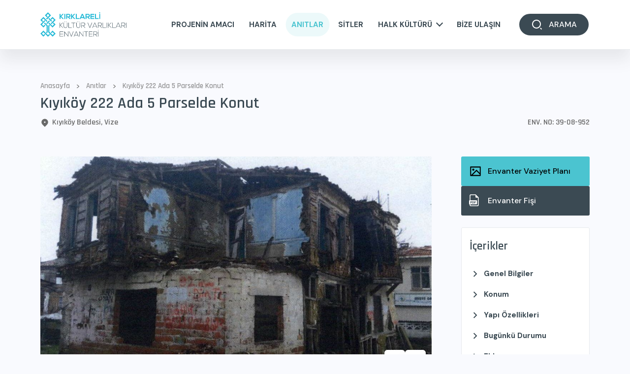

--- FILE ---
content_type: text/html; charset=UTF-8
request_url: https://kirklarelienvanteri.gov.tr/kiyikoy-222-ada-5-parselde-konut-591
body_size: 14053
content:
<!DOCTYPE html>
<html lang="tr">
<head>
  <base href="https://kirklarelienvanteri.gov.tr"/>
  <meta charset="UTF-8">
  <meta content="width=device-width, initial-scale=1, maximum-scale=1, user-scalable=0" name="viewport">
  <meta content="IE=edge" http-equiv="X-UA-Compatible">
  <meta content="#3b4a53" name="theme-color"/>
  <meta content="#3b4a53" name="msapplication-navbutton-color"/>
  <meta content="#3b4a53" name="apple-mobile-web-app-status-bar-style"/>
  <!-- Primary Meta Tags -->
  <title>Kıyıköy 222 Ada 5 Parselde Konut - Kırklareli Kültür Varlıkları Envanteri</title>
  <meta content="Kıyıköy 222 Ada 5 Parselde Konut - Kırklareli Kültür Varlıkları Envanteri" name="title">
  <meta content="Kırklareli`nin Değerleri Kayıt Altında" name="description">
  <meta content="Kıyıköy 222 Ada 5 Parselde Konut - Kırklareli Kültür Varlıkları Envanteri" itemprop="name">
  <meta content="Kırklareli`nin Değerleri Kayıt Altında" itemprop="description">
  <meta content="https://kirklarelienvanteri.gov.tr/photos/android-chrome-512x512.png" itemprop="image">
  <!-- Open Graph / Facebook -->
  <meta content="" property="fb:app_id"/>
  <meta content="https://kirklarelienvanteri.gov.tr/kiyikoy-222-ada-5-parselde-konut-591" property="og:url">
  <meta content="website" property="og:type">
  <meta content="Kıyıköy 222 Ada 5 Parselde Konut - Kırklareli Kültür Varlıkları Envanteri" property="og:title">
  <meta content="Kırklareli`nin Değerleri Kayıt Altında" property="og:description">
  <meta content="https://kirklarelienvanteri.gov.tr/photos/android-chrome-512x512.png" property="og:image">
  <meta content="Kıyıköy 222 Ada 5 Parselde Konut - Kırklareli Kültür Varlıkları Envanteri" property="og:image:alt">
  <meta content="Kıyıköy 222 Ada 5 Parselde Konut - Kırklareli Kültür Varlıkları Envanteri" property="og:site_name">
  <meta content="tr_TR" property="og:locale">
  <!-- Twitter -->
  <meta content="summary_large_image" property="twitter:card">
  <meta content="https://kirklarelienvanteri.gov.tr/kiyikoy-222-ada-5-parselde-konut-591" property="twitter:url">
  <meta content="Kıyıköy 222 Ada 5 Parselde Konut - Kırklareli Kültür Varlıkları Envanteri" property="twitter:title">
  <meta content="Kırklareli`nin Değerleri Kayıt Altında" property="twitter:description">
  <meta content="https://kirklarelienvanteri.gov.tr/photos/android-chrome-512x512.png" name="twitter:image">
  <meta content="Kıyıköy 222 Ada 5 Parselde Konut - Kırklareli Kültür Varlıkları Envanteri" name="twitter:image:alt">
  <!-- Other Tags -->
  <link href="https://ajax.googleapis.com" rel="dns-prefetch"/>
  <link href="https://fonts.googleapis.com" rel="dns-prefetch"/>
  <link href="https://api.mapbox.com" rel="dns-prefetch"/>
  <link href="https://kirklarelienvanteri.gov.tr/kiyikoy-222-ada-5-parselde-konut-591" rel="canonical"/>
  <link href="/apple-touch-icon.png" rel="apple-touch-icon" sizes="180x180">
  <link href="/favicon-32x32.png" rel="icon" sizes="32x32" type="image/png">
  <link href="/favicon-16x16.png" rel="icon" sizes="16x16" type="image/png">
  <link href="/site.webmanifest" rel="manifest">
  <link href="/humans.txt" rel="author">
  <!-- Google Fonts -->
  <link href="https://fonts.googleapis.com" rel="preconnect">
  <link href="https://fonts.gstatic.com" rel="preconnect" crossorigin>
  <link href="https://fonts.googleapis.com/css2?family=DM+Sans:wght@400;500;700&family=Rajdhani:wght@500;600&display=swap" rel="stylesheet">
  <!-- Resources -->
  <link href="https://cdn.jsdelivr.net/npm/glightbox@3.0.9/dist/css/glightbox.min.css" rel="stylesheet">
  <link href="https://cdn.jsdelivr.net/npm/swiper@7.0.1/swiper-bundle.min.css" rel="stylesheet">
  <link href="https://cdn.jsdelivr.net/npm/choices.js@10.1.0/public/assets/styles/choices.min.css" rel="stylesheet">
  <link href="https://cdn.jsdelivr.net/npm/dropzone@5.3.0/dist/min/dropzone.min.css" rel="stylesheet">
  <link href="https://cdn.jsdelivr.net/npm/leaflet@1.9.3/dist/leaflet.min.css" rel="stylesheet">
  <link href="/src/home/css/global.bundle.css?v=1702638960" rel="stylesheet">
  <link href="/src/home/css/app.bundle.css?v=1702645535" rel="stylesheet">
  <!-- Google Analytics -->
  <script>
    (function(i,s,o,g,r,a,m){i['GoogleAnalyticsObject']=r;i[r]=i[r]||function(){
      (i[r].q=i[r].q||[]).push(arguments)},i[r].l=1*new Date();a=s.createElement(o),
        m=s.getElementsByTagName(o)[0];a.async=1;a.src=g;m.parentNode.insertBefore(a,m)
    })(window,document,'script','//www.google-analytics.com/analytics.js','ga');

    ga('create', 'UA-52171877-1', 'kirklarelienvanteri.gov.tr');
    ga('send', 'pageview');
  </script>
  </head>
<body class="is-fixed">
<svg class="svg" xmlns="https://www.w3.org/2000/svg">
  <defs>
    <symbol id="facebook" viewBox="0 0 24 24">
      <path d="M0 0h24v24H0z" fill="none"/>
      <path
        d="M14 13.5h2.5l1-4H14v-2c0-1.03 0-2 2-2h1.5V2.14c-.326-.043-1.557-.14-2.857-.14C11.928 2 10 3.657 10 6.7v2.8H7v4h3V22h4v-8.5z"/>
    </symbol>
    <symbol id="instagram" viewBox="0 0 24 24">
      <path d="M0 0h24v24H0z" fill="none"/>
      <path
        d="M12 9a3 3 0 1 0 0 6 3 3 0 0 0 0-6zm0-2a5 5 0 1 1 0 10 5 5 0 0 1 0-10zm6.5-.25a1.25 1.25 0 0 1-2.5 0 1.25 1.25 0 0 1 2.5 0zM12 4c-2.474 0-2.878.007-4.029.058-.784.037-1.31.142-1.798.332-.434.168-.747.369-1.08.703a2.89 2.89 0 0 0-.704 1.08c-.19.49-.295 1.015-.331 1.798C4.006 9.075 4 9.461 4 12c0 2.474.007 2.878.058 4.029.037.783.142 1.31.331 1.797.17.435.37.748.702 1.08.337.336.65.537 1.08.703.494.191 1.02.297 1.8.333C9.075 19.994 9.461 20 12 20c2.474 0 2.878-.007 4.029-.058.782-.037 1.309-.142 1.797-.331.433-.169.748-.37 1.08-.702.337-.337.538-.65.704-1.08.19-.493.296-1.02.332-1.8.052-1.104.058-1.49.058-4.029 0-2.474-.007-2.878-.058-4.029-.037-.782-.142-1.31-.332-1.798a2.911 2.911 0 0 0-.703-1.08 2.884 2.884 0 0 0-1.08-.704c-.49-.19-1.016-.295-1.798-.331C14.925 4.006 14.539 4 12 4zm0-2c2.717 0 3.056.01 4.122.06 1.065.05 1.79.217 2.428.465.66.254 1.216.598 1.772 1.153a4.908 4.908 0 0 1 1.153 1.772c.247.637.415 1.363.465 2.428.047 1.066.06 1.405.06 4.122 0 2.717-.01 3.056-.06 4.122-.05 1.065-.218 1.79-.465 2.428a4.883 4.883 0 0 1-1.153 1.772 4.915 4.915 0 0 1-1.772 1.153c-.637.247-1.363.415-2.428.465-1.066.047-1.405.06-4.122.06-2.717 0-3.056-.01-4.122-.06-1.065-.05-1.79-.218-2.428-.465a4.89 4.89 0 0 1-1.772-1.153 4.904 4.904 0 0 1-1.153-1.772c-.248-.637-.415-1.363-.465-2.428C2.013 15.056 2 14.717 2 12c0-2.717.01-3.056.06-4.122.05-1.066.217-1.79.465-2.428a4.88 4.88 0 0 1 1.153-1.772A4.897 4.897 0 0 1 5.45 2.525c.638-.248 1.362-.415 2.428-.465C8.944 2.013 9.283 2 12 2z"/>
    </symbol>
    <symbol id="youtube" viewBox="0 0 24 24">
      <path fill="none" d="M0 0h24v24H0z"/>
      <path
        d="M21.543 6.498C22 8.28 22 12 22 12s0 3.72-.457 5.502c-.254.985-.997 1.76-1.938 2.022C17.896 20 12 20 12 20s-5.893 0-7.605-.476c-.945-.266-1.687-1.04-1.938-2.022C2 15.72 2 12 2 12s0-3.72.457-5.502c.254-.985.997-1.76 1.938-2.022C6.107 4 12 4 12 4s5.896 0 7.605.476c.945.266 1.687 1.04 1.938 2.022zM10 15.5l6-3.5-6-3.5v7z"/>
    </symbol>
    <symbol id="twitter" viewBox="0 0 24 24">
      <path d="M0 0h24v24H0z" fill="none"/>
      <path
        d="M22.162 5.656a8.384 8.384 0 0 1-2.402.658A4.196 4.196 0 0 0 21.6 4c-.82.488-1.719.83-2.656 1.015a4.182 4.182 0 0 0-7.126 3.814 11.874 11.874 0 0 1-8.62-4.37 4.168 4.168 0 0 0-.566 2.103c0 1.45.738 2.731 1.86 3.481a4.168 4.168 0 0 1-1.894-.523v.052a4.185 4.185 0 0 0 3.355 4.101 4.21 4.21 0 0 1-1.89.072A4.185 4.185 0 0 0 7.97 16.65a8.394 8.394 0 0 1-6.191 1.732 11.83 11.83 0 0 0 6.41 1.88c7.693 0 11.9-6.373 11.9-11.9 0-.18-.005-.362-.013-.54a8.496 8.496 0 0 0 2.087-2.165z"/>
    </symbol>
    <symbol id="linkedin" viewBox="0 0 24 24">
      <path d="M0 0h24v24H0z" fill="none"/>
      <path
        d="M6.94 5a2 2 0 1 1-4-.002 2 2 0 0 1 4 .002zM7 8.48H3V21h4V8.48zm6.32 0H9.34V21h3.94v-6.57c0-3.66 4.77-4 4.77 0V21H22v-7.93c0-6.17-7.06-5.94-8.72-2.91l.04-1.68z"/>
    </symbol>
    <symbol id="phone" viewBox="0 0 24 24">
      <path fill="none" d="M0 0h24v24H0z"/>
      <path
        d="M21 16.42v3.536a1 1 0 0 1-.93.998c-.437.03-.794.046-1.07.046-8.837 0-16-7.163-16-16 0-.276.015-.633.046-1.07A1 1 0 0 1 4.044 3H7.58a.5.5 0 0 1 .498.45c.023.23.044.413.064.552A13.901 13.901 0 0 0 9.35 8.003c.095.2.033.439-.147.567l-2.158 1.542a13.047 13.047 0 0 0 6.844 6.844l1.54-2.154a.462.462 0 0 1 .573-.149 13.901 13.901 0 0 0 4 1.205c.139.02.322.042.55.064a.5.5 0 0 1 .449.498z"/>
    </symbol>
    <symbol id="envelope" viewBox="0 0 24 24">
      <path fill="none" d="M0 0h24v24H0z"/>
      <path
        d="M3 3h18a1 1 0 0 1 1 1v16a1 1 0 0 1-1 1H3a1 1 0 0 1-1-1V4a1 1 0 0 1 1-1zm9.06 8.683L5.648 6.238 4.353 7.762l7.72 6.555 7.581-6.56-1.308-1.513-6.285 5.439z"/>
    </symbol>
    <symbol id="arrow-up" viewBox="0 0 24 24">
      <path fill="none" d="M0 0h24v24H0z"/>
      <path d="M12 10.828l-4.95 4.95-1.414-1.414L12 8l6.364 6.364-1.414 1.414z"/>
    </symbol>
    <symbol id="arrow-right" viewBox="0 0 24 24">
      <path fill="none" d="M0 0h24v24H0z"/>
      <path d="M13.172 12l-4.95-4.95 1.414-1.414L16 12l-6.364 6.364-1.414-1.414z"/>
    </symbol>
    <symbol id="arrow-down" viewBox="0 0 24 24">
      <path fill="none" d="M0 0h24v24H0z"/>
      <path d="M12 13.172l4.95-4.95 1.414 1.414L12 16 5.636 9.636 7.05 8.222z"/>
    </symbol>
    <symbol id="arrow-left" viewBox="0 0 24 24">
      <path fill="none" d="M0 0h24v24H0z"/>
      <path d="M10.828 12l4.95 4.95-1.414 1.414L8 12l6.364-6.364 1.414 1.414z"/>
    </symbol>
    <symbol id="arrow-right-up" viewBox="0 0 24 24">
      <path fill="none" d="M0 0h24v24H0z"/>
      <path d="M16.004 9.414l-8.607 8.607-1.414-1.414L14.589 8H7.004V6h11v11h-2V9.414z"/>
    </symbol>
    <symbol id="location" viewBox="0 0 24 24">
      <path fill="none" d="M0 0h24v24H0z"/>
      <path d="M18.364 17.364L12 23.728l-6.364-6.364a9 9 0 1 1 12.728 0zM12 13a2 2 0 1 0 0-4 2 2 0 0 0 0 4z"/>
    </symbol>
    <symbol id="more" viewBox="0 0 24 24">
      <path fill="none" d="M0 0h24v24H0z"/>
      <path
        d="M5 10c-1.1 0-2 .9-2 2s.9 2 2 2 2-.9 2-2-.9-2-2-2zm14 0c-1.1 0-2 .9-2 2s.9 2 2 2 2-.9 2-2-.9-2-2-2zm-7 0c-1.1 0-2 .9-2 2s.9 2 2 2 2-.9 2-2-.9-2-2-2z"/>
    </symbol>
    <symbol id="offer" viewBox="0 0 24 24">
      <path fill="none" d="M0 0L24 0 24 24 0 24z"/>
      <path
        d="M20 2c.552 0 1 .448 1 1v3.757l-2 2V4H5v16h14v-2.758l2-2V21c0 .552-.448 1-1 1H4c-.552 0-1-.448-1-1V3c0-.552.448-1 1-1h16zm1.778 6.808l1.414 1.414L15.414 18l-1.416-.002.002-1.412 7.778-7.778zM13 12v2H8v-2h5zm3-4v2H8V8h8z"/>
    </symbol>
    <symbol id="calendar" viewBox="0 0 24 24">
      <path fill="none" d="M0 0h24v24H0z"/>
      <path
        d="M17 3h4a1 1 0 0 1 1 1v16a1 1 0 0 1-1 1H3a1 1 0 0 1-1-1V4a1 1 0 0 1 1-1h4V1h2v2h6V1h2v2zm-2 2H9v2H7V5H4v4h16V5h-3v2h-2V5zm5 6H4v8h16v-8z"/>
    </symbol>
    <symbol id="search" viewBox="0 0 24 24">
      <path fill="none" d="M0 0h24v24H0z"/>
      <path
        d="M11 2c4.968 0 9 4.032 9 9s-4.032 9-9 9-9-4.032-9-9 4.032-9 9-9zm0 16c3.867 0 7-3.133 7-7 0-3.868-3.133-7-7-7-3.868 0-7 3.132-7 7 0 3.867 3.132 7 7 7zm8.485.071l2.829 2.828-1.415 1.415-2.828-2.829 1.414-1.414z"/>
    </symbol>
    <symbol id="filter" viewBox="0 0 24 24">
      <path fill="none" d="M0 0h24v24H0z"/>
      <path d="M10 18h4v-2h-4v2zM3 6v2h18V6H3zm3 7h12v-2H6v2z"/>
    </symbol>
    <symbol id="monument" viewBox="0 0 24 24">
      <path fill="none" d="M0 0h24v24H0z"/>
      <path
        d="M20 6h3v2h-1v11h1v2H1v-2h1V8H1V6h3V4a1 1 0 0 1 1-1h14a1 1 0 0 1 1 1v2zm0 2H4v11h3v-7h2v7h2v-7h2v7h2v-7h2v7h3V8zM6 5v1h12V5H6z"/>
    </symbol>
    <symbol id="arch" viewBox="0 0 24 24" stroke-width="2" fill="none">
      <path stroke="none" d="M0 0h24v24H0z" fill="none"></path>
      <path d="M3 21l18 0"></path>
      <path d="M4 21v-15a2 2 0 0 1 2 -2h12a2 2 0 0 1 2 2v15"></path>
      <path d="M9 21v-8a3 3 0 0 1 6 0v8"></path>
    </symbol>
    <symbol id="image" viewBox="0 0 24 24">
      <path fill="none" d="M0 0h24v24H0z"/>
      <path
        d="M4.828 21l-.02.02-.021-.02H2.992A.993.993 0 0 1 2 20.007V3.993A1 1 0 0 1 2.992 3h18.016c.548 0 .992.445.992.993v16.014a1 1 0 0 1-.992.993H4.828zM20 15V5H4v14L14 9l6 6zm0 2.828l-6-6L6.828 19H20v-1.172zM8 11a2 2 0 1 1 0-4 2 2 0 0 1 0 4z"/>
    </symbol>
    <symbol id="pdf" viewBox="0 0 32 32">
      <g transform="translate(-44.806)">
        <path
          d="M119.973,298.2c0-.491-.34-.783-.941-.783a2.086,2.086,0,0,0-.5.047v1.574a1.888,1.888,0,0,0,.4.031C119.577,299.065,119.973,298.741,119.973,298.2Z"
          transform="translate(-69.209 -279.186)"/>
        <path
          d="M194.35,297.681a2.484,2.484,0,0,0-.546.047v3.487a2.185,2.185,0,0,0,.419.024,1.652,1.652,0,0,0,1.8-1.866A1.529,1.529,0,0,0,194.35,297.681Z"
          transform="translate(-139.867 -279.439)"/>
        <path
          d="M61.392,0H49.525A3.149,3.149,0,0,0,46.38,3.145V14.773h-.307a1.267,1.267,0,0,0-1.267,1.267v7.685a1.267,1.267,0,0,0,1.267,1.267h.307V26.4a3.148,3.148,0,0,0,3.145,3.145H65.717A3.148,3.148,0,0,0,68.86,26.4V7.443ZM48.13,17.427a9.933,9.933,0,0,1,1.629-.11,2.555,2.555,0,0,1,1.629.427,1.558,1.558,0,0,1,.569,1.233,1.7,1.7,0,0,1-.49,1.265,2.472,2.472,0,0,1-1.732.561,3.121,3.121,0,0,1-.411-.023v1.906H48.13ZM65.717,27.62H49.525A1.22,1.22,0,0,1,48.307,26.4V24.992H63.4a1.267,1.267,0,0,0,1.267-1.267V16.04A1.267,1.267,0,0,0,63.4,14.773H48.307V3.145a1.219,1.219,0,0,1,1.218-1.217l11.146-.012v4.12a2.181,2.181,0,0,0,2.181,2.181l4.036-.012.045,18.2A1.219,1.219,0,0,1,65.717,27.62Zm-12.99-4.958V17.427a10.854,10.854,0,0,1,1.629-.11,3.432,3.432,0,0,1,2.183.569,2.358,2.358,0,0,1,.9,2.009,2.7,2.7,0,0,1-.886,2.159,3.826,3.826,0,0,1-2.459.688A10.433,10.433,0,0,1,52.727,22.662Zm8.63-3.1v.98H59.443v2.143h-1.21V17.357h3.258v.988H59.443v1.218Z"/>
      </g>
    </symbol>
    <symbol id="function" viewBox="0 0 24 24">
      <path fill="none" d="M0 0h24v24H0z"/>
      <path d="M3 3h8v8H3V3zm0 10h8v8H3v-8zM13 3h8v8h-8V3zm0 10h8v8h-8v-8z"/>
    </symbol>
    <symbol id="info" viewBox="0 0 24 24">
      <path fill="none" d="M0 0h24v24H0z"/>
      <path
        d="M12 22C6.477 22 2 17.523 2 12S6.477 2 12 2s10 4.477 10 10-4.477 10-10 10zm0-2a8 8 0 1 0 0-16 8 8 0 0 0 0 16zM11 7h2v2h-2V7zm0 4h2v6h-2v-6z"/>
    </symbol>
    <symbol id="large" viewBox="0 0 24 24">
      <path fill="none" d="M0 0h24v24H0z"/>
      <path
        d="M23 12l-7.071 7.071-1.414-1.414L20.172 12l-5.657-5.657 1.414-1.414L23 12zM3.828 12l5.657 5.657-1.414 1.414L1 12l7.071-7.071 1.414 1.414L3.828 12z"/>
    </symbol>
    <symbol id="close" viewBox="0 0 24 24">
      <path
        d="M12.0007 10.5865L16.9504 5.63672L18.3646 7.05093L13.4149 12.0007L18.3646 16.9504L16.9504 18.3646L12.0007 13.4149L7.05093 18.3646L5.63672 16.9504L10.5865 12.0007L5.63672 7.05093L7.05093 5.63672L12.0007 10.5865Z"></path>
    </symbol>
    <symbol id="loader" viewBox="0 0 24 24">
      <path
        d="M11.9995 2C12.5518 2 12.9995 2.44772 12.9995 3V6C12.9995 6.55228 12.5518 7 11.9995 7C11.4472 7 10.9995 6.55228 10.9995 6V3C10.9995 2.44772 11.4472 2 11.9995 2ZM11.9995 17C12.5518 17 12.9995 17.4477 12.9995 18V21C12.9995 21.5523 12.5518 22 11.9995 22C11.4472 22 10.9995 21.5523 10.9995 21V18C10.9995 17.4477 11.4472 17 11.9995 17ZM20.6597 7C20.9359 7.47829 20.772 8.08988 20.2937 8.36602L17.6956 9.86602C17.2173 10.1422 16.6057 9.97829 16.3296 9.5C16.0535 9.02171 16.2173 8.41012 16.6956 8.13398L19.2937 6.63397C19.772 6.35783 20.3836 6.52171 20.6597 7ZM7.66935 14.5C7.94549 14.9783 7.78161 15.5899 7.30332 15.866L4.70525 17.366C4.22695 17.6422 3.61536 17.4783 3.33922 17C3.06308 16.5217 3.22695 15.9101 3.70525 15.634L6.30332 14.134C6.78161 13.8578 7.3932 14.0217 7.66935 14.5ZM20.6597 17C20.3836 17.4783 19.772 17.6422 19.2937 17.366L16.6956 15.866C16.2173 15.5899 16.0535 14.9783 16.3296 14.5C16.6057 14.0217 17.2173 13.8578 17.6956 14.134L20.2937 15.634C20.772 15.9101 20.9359 16.5217 20.6597 17ZM7.66935 9.5C7.3932 9.97829 6.78161 10.1422 6.30332 9.86602L3.70525 8.36602C3.22695 8.08988 3.06308 7.47829 3.33922 7C3.61536 6.52171 4.22695 6.35783 4.70525 6.63397L7.30332 8.13398C7.78161 8.41012 7.94549 9.02171 7.66935 9.5Z"></path>
    </symbol>
    <symbol id="add" viewBox="0 0 24 24">
      <path d="M11 11V5H13V11H19V13H13V19H11V13H5V11H11Z"></path>
    </symbol>
  </defs>
</svg>
<div class="loading current">
  <figure>
    <img src="/src/home/images/loading.svg" width="75" height="75" alt="Yükleniyor...">
  </figure>
</div>
<main class="main">
    <header class="header header__subs">
    <div class="header--content">
      <div class="header-container container">
        <a class="logo logo--header" href="/" title="Kırklareli Kültür Varlıkları Envanteri">
          <img class="logo--white" src="/src/home/images/logo.svg" width="246" height="65" alt="Kırklareli Kültür Varlıkları Envanteri">
          <img class="logo--default" src="/src/home/images/logo.svg" width="246" height="65" alt="Kırklareli Kültür Varlıkları Envanteri">
        </a>
        <nav class="nav">
          <div class="nav-wrapper">
            <div class="nav-content">
              <div class="nav-item d-lg-none">
                <a class="nav-link" href="/" title="ANASAYFA">ANASAYFA</a>
              </div>
              <div class="nav-item">
                <a class="nav-link" href="/projenin-amaci" title="PROJENİN AMACI">PROJENİN AMACI</a>
              </div>
              <div class="nav-item">
                <a class="nav-link" href="/harita" title="HARİTA">HARİTA</a>
              </div>
              <div class="nav-item">
                <a class="nav-link current" href="/anitlar" title="ANITLAR">ANITLAR</a>
              </div>
              <div class="nav-item">
                <a class="nav-link" href="/sitler" title="SİTLER">SİTLER</a>
              </div>
              <div class="nav-item nav-expand">
                <a class="nav-link" href="javascript:void(0);" title="HALK KÜLTÜRÜ">HALK KÜLTÜRÜ</a>
                <!-- Mobile dropdown navigation -->
                <div class="nav-dropdown nav-dropdown-primary d-lg-none">
                  <div class="nav-dropdown-head">
                    <div class="navDropdownHead"></div>
                  </div>
                                    <div class="nav-btn nav-expand">
                    <a class="nav-link" href="javascript:void(0);" title="HALK EDEBİYATI">HALK EDEBİYATI</a>
                                        <div class="nav-dropdown nav-dropdown-secondary">
                      <div class="nav-dropdown-head">
                        <div class="navDropdownHead"></div>
                      </div>
                                            <div class="nav-btn">
                        <a class="nav-link" href="/masallar" title="Masallar">Masallar</a>
                      </div>
                                            <div class="nav-btn">
                        <a class="nav-link" href="/turkuler" title="Türküler">Türküler</a>
                      </div>
                                            <div class="nav-btn">
                        <a class="nav-link" href="/tekerlemeler" title="Tekerlemeler">Tekerlemeler</a>
                      </div>
                                            <div class="nav-btn">
                        <a class="nav-link" href="/ninniler" title="Ninniler">Ninniler</a>
                      </div>
                                            <div class="nav-btn">
                        <a class="nav-link" href="/maniler" title="Maniler">Maniler</a>
                      </div>
                                            <div class="nav-btn">
                        <a class="nav-link" href="/deyimler" title="Deyimler">Deyimler</a>
                      </div>
                                            <div class="nav-btn">
                        <a class="nav-link" href="/bilmeceler" title="Bilmeceler">Bilmeceler</a>
                      </div>
                                            <div class="nav-btn">
                        <a class="nav-link" href="/atasozleri" title="Atasözleri">Atasözleri</a>
                      </div>
                                          </div>
                                      </div>
                                    <div class="nav-btn nav-expand">
                    <a class="nav-link" href="javascript:void(0);" title="GELENEK, GÖRENEK, İNANÇLAR">GELENEK, GÖRENEK, İNANÇLAR</a>
                                        <div class="nav-dropdown nav-dropdown-secondary">
                      <div class="nav-dropdown-head">
                        <div class="navDropdownHead"></div>
                      </div>
                                            <div class="nav-btn">
                        <a class="nav-link" href="/bolca-nine-adak-ziyaretleri" title="Bolca Nine Adak Ziyaretleri">Bolca Nine Adak Ziyaretleri</a>
                      </div>
                                            <div class="nav-btn">
                        <a class="nav-link" href="/geleneksel-gul-baba-kurban-torenleri" title="Geleneksel Gül Baba Kurban Törenleri">Geleneksel Gül Baba Kurban Törenleri</a>
                      </div>
                                            <div class="nav-btn">
                        <a class="nav-link" href="/geleneksel-topcu-baba-kurban-torenleri" title="Geleneksel Topçu Baba Kurban Törenleri">Geleneksel Topçu Baba Kurban Törenleri</a>
                      </div>
                                            <div class="nav-btn">
                        <a class="nav-link" href="/kirklareli-nde-yagmur-duasi" title="Kırklareli’nde Yağmur Duası">Kırklareli’nde Yağmur Duası</a>
                      </div>
                                            <div class="nav-btn">
                        <a class="nav-link" href="/halk-oyunlari" title="Halk Oyunları">Halk Oyunları</a>
                      </div>
                                            <div class="nav-btn">
                        <a class="nav-link" href="/cocuk-oyunlari" title="Çocuk Oyunları">Çocuk Oyunları</a>
                      </div>
                                            <div class="nav-btn">
                        <a class="nav-link" href="/halk-hekimligi" title="Halk Hekimliği">Halk Hekimliği</a>
                      </div>
                                            <div class="nav-btn">
                        <a class="nav-link" href="/isimler-lakaplar" title="İsimler, Lakaplar">İsimler, Lakaplar</a>
                      </div>
                                            <div class="nav-btn">
                        <a class="nav-link" href="/batil-inanclar" title="Batıl İnançlar">Batıl İnançlar</a>
                      </div>
                                            <div class="nav-btn">
                        <a class="nav-link" href="/mezar-taslari" title="Mezar Taşları">Mezar Taşları</a>
                      </div>
                                            <div class="nav-btn">
                        <a class="nav-link" href="/olum-adetleri" title="Ölüm Adetleri">Ölüm Adetleri</a>
                      </div>
                                            <div class="nav-btn">
                        <a class="nav-link" href="/hidrellez-kutlamalari" title="Hıdrellez Kutlamaları">Hıdrellez Kutlamaları</a>
                      </div>
                                            <div class="nav-btn">
                        <a class="nav-link" href="/mart-dokuzu-nevruz-kutlamalari" title="Mart Dokuzu (Nevruz) Kutlamaları">Mart Dokuzu (Nevruz) Kutlamaları</a>
                      </div>
                                            <div class="nav-btn">
                        <a class="nav-link" href="/bayram-gelenegi" title="Bayram Geleneği">Bayram Geleneği</a>
                      </div>
                                            <div class="nav-btn">
                        <a class="nav-link" href="/dugun-gelenekleri" title="Düğün Gelenekleri">Düğün Gelenekleri</a>
                      </div>
                                            <div class="nav-btn">
                        <a class="nav-link" href="/askere-ugurlama-gelenegi" title="Askere Uğurlama Geleneği">Askere Uğurlama Geleneği</a>
                      </div>
                                            <div class="nav-btn">
                        <a class="nav-link" href="/sunnet-gelenegi" title="Sünnet Geleneği">Sünnet Geleneği</a>
                      </div>
                                            <div class="nav-btn">
                        <a class="nav-link" href="/dogum-gelenegi" title="Doğum Geleneği">Doğum Geleneği</a>
                      </div>
                                          </div>
                                      </div>
                                    <div class="nav-btn nav-expand">
                    <a class="nav-link" href="javascript:void(0);" title="MADDİ KÜLTÜR">MADDİ KÜLTÜR</a>
                                        <div class="nav-dropdown nav-dropdown-secondary">
                      <div class="nav-dropdown-head">
                        <div class="navDropdownHead"></div>
                      </div>
                                            <div class="nav-btn">
                        <a class="nav-link" href="/yoresel-el-sanatlari" title="Yöresel El Sanatları">Yöresel El Sanatları</a>
                      </div>
                                            <div class="nav-btn">
                        <a class="nav-link" href="/yoresel-mutfak-kulturu" title="Yöresel Mutfak Kültürü">Yöresel Mutfak Kültürü</a>
                      </div>
                                            <div class="nav-btn">
                        <a class="nav-link" href="/giyim-kusam-yoresel-kiyafetler" title="Giyim – Kuşam, Yöresel Kıyafetler">Giyim – Kuşam, Yöresel Kıyafetler</a>
                      </div>
                                            <div class="nav-btn">
                        <a class="nav-link" href="/halk-mimarisi" title="Halk Mimarisi">Halk Mimarisi</a>
                      </div>
                                          </div>
                                      </div>
                                    <div class="nav-btn">
                    <a class="nav-link" href="/yararlanilan-eserler" title="YARARLANILAN ESERLER">YARARLANILAN ESERLER</a>
                                      </div>
                                  </div>
                <!-- Desktop dropdown navigation -->
                <div class="nav-dropdown nav-dropdown-primary d-none d-lg-block">
                  <div class="nav-dropdown-head">
                    <div class="navDropdownHead"></div>
                  </div>
                                    <div class="nav-btn">
                    <a class="nav-link" href="/masallar" title="HALK EDEBİYATI">HALK EDEBİYATI</a>
                  </div>
                                    <div class="nav-btn">
                    <a class="nav-link" href="/bolca-nine-adak-ziyaretleri" title="GELENEK, GÖRENEK, İNANÇLAR">GELENEK, GÖRENEK, İNANÇLAR</a>
                  </div>
                                    <div class="nav-btn">
                    <a class="nav-link" href="/yoresel-el-sanatlari" title="MADDİ KÜLTÜR">MADDİ KÜLTÜR</a>
                  </div>
                                    <div class="nav-btn">
                    <a class="nav-link" href="/yararlanilan-eserler" title="YARARLANILAN ESERLER">YARARLANILAN ESERLER</a>
                  </div>
                                  </div>
              </div>
              <div class="nav-item">
                <a class="nav-link" href="https://kirklareli.ktb.gov.tr/TR-184117/iletisim.html" target="_blank" rel="nofollow" title="BİZE ULAŞIN">BİZE ULAŞIN</a>
              </div>
            </div>
          </div>
        </nav>
        <a class="header--btn btn btn__default btn__border modal-item" data-open="advanced" href="javascript:void(0);"
           title="Kırklareli Kültür Varlıkları Envanteri ARAMA">
          <svg class="icon">
            <use xlink:href="#search"></use>
          </svg>
          <span>ARAMA</span>
        </a>
        <div class="nav-toggle userNavigation">
          <span></span>
        </div>
      </div>
    </div>
  </header>
  <section class="hero">
  <div class="container">
    <div class="hero__breadcrumb">
      <ol class="breadcrumb" itemscope="" itemtype="https://schema.org/BreadcrumbList">
        <li itemprop="itemListElement" itemscope="" itemtype="https://schema.org/ListItem">
          <a href="/" itemprop="item" title="Anasayfa">
            <span itemprop="name">Anasayfa</span>
          </a>
          <span>&gt;</span>
          <meta content="1" itemprop="position">
        </li>
        <li itemprop="itemListElement" itemscope="" itemtype="https://schema.org/ListItem">
          <a href="/anitlar" itemprop="item" title="Anıtlar">
            <span itemprop="name">Anıtlar</span>
          </a>
          <span>&gt;</span>
          <meta content="2" itemprop="position">
        </li>
        <li itemprop="itemListElement" itemscope="" itemtype="https://schema.org/ListItem">
          <a href="javascript:void(0);" itemprop="item" title="Kıyıköy 222 Ada 5 Parselde Konut">
            <span itemprop="name">Kıyıköy 222 Ada 5 Parselde Konut</span>
          </a>
          <span></span>
          <meta content="3" itemprop="position">
        </li>
      </ol>
    </div>
    <h1 class="hero__title">Kıyıköy 222 Ada 5 Parselde Konut</h1>
    <div class="hero__detail">
      <div class="hero__location">
        <svg class="icon">
          <use xlink:href="#location"></use>
        </svg>
        <span>Kıyıköy Beldesi, Vize</span>
      </div>
      <div class="hero__inventory">
        ENV. NO: 39-08-952      </div>
    </div>
  </div>
</section>
<section class="section" style="padding-top: 60px;">
  <div class="container">
    <div class="row">
      <div class="col-12 col-lg-8 col-xl-9 pe-xl-5 order-1 order-lg-0">
                  <div class="detail--gallery mb-5">
            <div class="swiperCarousel swiperSingle">
              <div class="swiper" data-loop="true">
                <div class="swiper-wrapper">
                                      <div class="swiper-slide">
                      <a class="detail--gallery__item lightbox" href="/photos/5a51d7d93080d.jpg"
                         data-gallery="gallery-1" title="Kıyıköy 222 ada 5 parselde konut - 1">
                        <figure class="card-v16_9 outer">
                          <img class="aspect-ratio" src="/photos/5a51d7d93080d.jpg"
                               alt="Kıyıköy 222 ada 5 parselde konut - 1">
                          <figcaption>
                            <svg class="icon">
                              <use xlink:href="#large"></use>
                            </svg>
                          </figcaption>
                        </figure>
                      </a>
                    </div>
                                    </div>
                <div class="detail--pagination pagination--swiper swiperPagination"></div>
                <div class="detail--gallery__arrow">
                  <div class="detail--gallery__btn navigation--btn swiperCarouselPrev">
                    <svg class="icon">
                      <use xlink:href="#arrow-left"></use>
                    </svg>
                  </div>
                  <div class="detail--gallery__btn navigation--btn swiperCarouselNext">
                    <svg class="icon">
                      <use xlink:href="#arrow-right"></use>
                    </svg>
                  </div>
                </div>
              </div>
            </div>
          </div>
                <div class="property">
          <div class="property--box" id="genel-bilgiler">
            <h5 class="property--title">Genel Bilgiler</h5>
            <div class="property--content">
              <div class="property--content__item">
                <strong class="property--content__title">Yapı Adı</strong>
                <span class="property--content__value">Kıyıköy 222 Ada 5 Parselde Konut</span>
              </div>
              <div class="property--content__item">
                <strong class="property--content__title">Envanter No</strong>
                <span class="property--content__value">39-08-952</span>
              </div>
              <div class="property--content__item">
                <strong class="property--content__title">Yapı Türü</strong>
                <span class="property--content__value"></span>
              </div>
              <div class="property--content__item">
                <strong class="property--content__title">Yapım Tarihi</strong>
                <span class="property--content__value">20.yy</span>
              </div>
              <div class="property--content__item">
                <strong class="property--content__title">Yaptıran</strong>
                <span class="property--content__value"></span>
              </div>
              <div class="property--content__item">
                <strong class="property--content__title">Yapan</strong>
                <span class="property--content__value"></span>
              </div>
              <div class="property--content__item">
                <strong class="property--content__title">Vakfiye</strong>
                <span class="property--content__value"></span>
              </div>
              <div class="property--content__item">
                <strong class="property--content__title">Kitabe</strong>
                <span class="property--content__value"></span>
              </div>
              <div class="property--content__item">
                <strong class="property--content__title">Mimari Çağı</strong>
                <span class="property--content__value">Cumhuriyet</span>
              </div>
              <div class="property--content__lg property--content__item">
                <strong class="property--content__title">Genel Tanım</strong>
                <span class="property--content__value">Kırklareli İli, Vize İlçesi, Kıyıköy Beldesi, 222 ada 5 parselde yer alan yapının parsele dikdörtgen planlı, zemin+1 kat olarak inşa edildiği görülmüştür.                    </span>
              </div>
            </div>
          </div>
          <div class="property--box" id="konum">
            <h5 class="property--title">Konum</h5>
            <div class="property--content">
              <div class="property--content__item">
                <strong class="property--content__title">İlçe</strong>
                <span class="property--content__value">Vize</span>
              </div>
              <div class="property--content__item">
                <strong class="property--content__title">Mahalle Köy</strong>
                <span class="property--content__value">Kıyıköy Beldesi</span>
              </div>
              <div class="property--content__item">
                <strong class="property--content__title">Belde</strong>
                <span class="property--content__value"></span>
              </div>
              <div class="property--content__item">
                <strong class="property--content__title">Mevki</strong>
                <span class="property--content__value"></span>
              </div>
              <div class="property--content__item">
                <strong class="property--content__title">Sokak</strong>
                <span class="property--content__value"></span>
              </div>
              <div class="property--content__item">
                <strong class="property--content__title">Ada</strong>
                <span class="property--content__value">222</span>
              </div>
              <div class="property--content__item">
                <strong class="property--content__title">Pafta</strong>
                <span class="property--content__value"></span>
              </div>
              <div class="property--content__item">
                <strong class="property--content__title">Parsel</strong>
                <span class="property--content__value">5</span>
              </div>
              <div class="property--content__item">
                <strong class="property--content__title">Yüzölçümü</strong>
                <span class="property--content__value"></span>
              </div>
              <div class="property--content__item">
                <strong class="property--content__title">Nitelik</strong>
                <span class="property--content__value"></span>
              </div>
              <div class="property--content__item">
                <strong class="property--content__title">Harita No</strong>
                <span class="property--content__value"></span>
              </div>
            </div>
          </div>
          <div class="property--box" id="yapi-ozellikleri">
            <h5 class="property--title">Yapı Özellikleri</h5>
            <div class="property--content">
              <div class="property--content__item">
                <strong class="property--content__title">Kat Adedi</strong>
                <span class="property--content__value">zemin+1</span>
              </div>
              <div class="property--content__item">
                <strong class="property--content__title">Malzeme</strong>
                <span class="property--content__value"></span>
              </div>
              <div class="property--content__item">
                <strong class="property--content__title">Yapım Tekniği</strong>
                <span class="property--content__value"></span>
              </div>
              <div class="property--content__item">
                <strong class="property--content__title">Elektrik</strong>
                <span class="property--content__value">Var</span>
              </div>
              <div class="property--content__item">
                <strong class="property--content__title">Isıtma</strong>
                <span class="property--content__value">Var</span>
              </div>
              <div class="property--content__item">
                <strong class="property--content__title">Kanalizasyon</strong>
                <span class="property--content__value">Var</span>
              </div>
              <div class="property--content__lg property--content__item">
                <strong class="property--content__title">Ayrıntılı Tanım</strong>
                <span class="property--content__value">Taşınmaz parsele kareye yakın planda oturmaktadır. Yapı zemin+1 kat olarak inşa edilmiş olup, ahşap karkas ve yığma tuğla tekniği ile yapılmıştır. Üst örtüsü kırma çatı ve alaturka kiremit kullanılarak yapılmıştır. Taşınmazın bağdadi kısımları kötü hava koşullarından olumsuz etkilenerek yıpranmış olup, taşıyıcı özelliğini kaybetmiş durumdadır. Yapının zemin  katının bir kısmının beden duvarında güçlendirme amaçlı yapıldığı düşünülen günümüz tuğla malzemesi kullanılmıştır. Pencere ve kapı açıklıklarında kullanılan ahşap taşıyıcılar çürümüş durumdadır. Taşınmazın üst katında çökmeler meydana gelmiştir. Yapının ahşap karkasları su çekmiş olduğundan taşıyı özelliğini kaybederek  statiğinin bozulmasına sebep olmuştur.                     </span>
              </div>
            </div>
          </div>
          <div class="property--box" id="bugunku-durumu">
            <h5 class="property--title">Bugünkü Durumu</h5>
            <div class="property--content">
              <div class="property--content__item">
                <strong class="property--content__title">Koruma Durumu</strong>
                <span class="property--content__value">Orta</span>
              </div>
              <div class="property--content__item">
                <strong class="property--content__title">Taşıyıcı Durumu</strong>
                <span class="property--content__value">Orta</span>
              </div>
              <div class="property--content__item">
                <strong class="property--content__title">Dış Yapı</strong>
                <span class="property--content__value">Fena</span>
              </div>
              <div class="property--content__item">
                <strong class="property--content__title">Üst Yapı</strong>
                <span class="property--content__value">Orta</span>
              </div>
              <div class="property--content__item">
                <strong class="property--content__title">İç Yapı</strong>
                <span class="property--content__value">Fena</span>
              </div>
              <div class="property--content__item">
                <strong class="property--content__title">Süsleme</strong>
                <span class="property--content__value">İyi</span>
              </div>
              <div class="property--content__item">
                <strong class="property--content__title">Rutubet</strong>
                <span class="property--content__value">Yok</span>
              </div>
              <div class="property--content__item">
                <strong class="property--content__title">Özgün Kullanım</strong>
                <span class="property--content__value"></span>
              </div>
              <div class="property--content__item">
                <strong class="property--content__title">Bugünkü Kullanım</strong>
                <span class="property--content__value"></span>
              </div>
              <div class="property--content__item">
                <strong class="property--content__title">Önerilen Kullanım</strong>
                <span class="property--content__value"></span>
              </div>
              <div class="property--content__item">
                <strong class="property--content__title">Sahibi</strong>
                <span class="property--content__value">Şahıs</span>
              </div>
              <div class="property--content__lg property--content__item">
                <strong class="property--content__title">Koruma Derecesi</strong>
                <div class="property--content__group">
                  <div>
                    <strong class="property--content__title">Anıtsal</strong>
                    <span class="property--content__value">0</span>
                  </div>
                  <div>
                    <strong class="property--content__title">Çevresel</strong>
                    <span class="property--content__value">2</span>
                  </div>
                  <div>
                    <strong class="property--content__title">Aykırı</strong>
                    <span class="property--content__value">0</span>
                  </div>
                </div>
              </div>
              <div class="property--content__item">
                <strong class="property--content__title">Sorumlu Kuruluş</strong>
                <span class="property--content__value">Mülk Sahibi</span>
              </div>
              <div class="property--content__lg property--content__item">
                <strong class="property--content__title">Yapılan Onarımlar</strong>
                <span class="property--content__value"></span>
              </div>
              <div class="property--content__lg property--content__item">
                <strong class="property--content__title">Gözlemler</strong>
                <span class="property--content__value"></span>
              </div>
            </div>
          </div>
          <div class="property--box" id="ekler">
            <h5 class="property--title">Ekler</h5>
            <div class="property--content">
              <div class="property--content__item">
                <strong class="property--content__title">Fotoğraf</strong>
                <span class="property--content__value">X</span>
              </div>
              <div class="property--content__item">
                <strong class="property--content__title">Rölöve Projesi</strong>
                <span class="property--content__value"></span>
              </div>
              <div class="property--content__item">
                <strong class="property--content__title">Rapor</strong>
                <span class="property--content__value">X</span>
              </div>
              <div class="property--content__item">
                <strong class="property--content__title">Restorasyon</strong>
                <span class="property--content__value"></span>
              </div>
              <div class="property--content__item">
                <strong class="property--content__title">Harita</strong>
                <span class="property--content__value"></span>
              </div>
              <div class="property--content__item">
                <strong class="property--content__title">Kroki</strong>
                <span class="property--content__value">X</span>
              </div>
              <div class="property--content__item">
                <strong class="property--content__title">Kitabe Sayısı</strong>
                <span class="property--content__value"></span>
              </div>
              <div class="property--content__item">
                <strong class="property--content__title">Vakfiye Sayısı</strong>
                <span class="property--content__value">0</span>
              </div>
            </div>
          </div>
          <div class="property--box" id="diger">
            <h5 class="property--title">Diğer</h5>
            <div class="property--content">
              <div class="property--content__item">
                <strong class="property--content__title">Kontrol Eden</strong>
                <span class="property--content__value"></span>
              </div>
              <div class="property--content__item">
                <strong class="property--content__title">Kurul Onayı No</strong>
                <span class="property--content__value"></span>
              </div>
              <div class="property--content__item">
                <strong class="property--content__title">Kurul Açıklama</strong>
                <span class="property--content__value"></span>
              </div>
              <div class="property--content__item">
                <strong class="property--content__title">Revizyon</strong>
                <span class="property--content__value"></span>
              </div>
              <div class="property--content__lg property--content__item">
                <strong class="property--content__title">Kurul Kararları</strong>
                <span class="property--content__value">30/10/2017-4533
24/08/2020 tarih ve 6964 sayılı Kurul Kararı ile tescilinin devamı.                    </span>
              </div>
              <div class="property--content__item">
                <strong class="property--content__title">Yayın Dizini</strong>
                <span class="property--content__value"></span>
              </div>
              <div class="property--content__item">
                <strong class="property--content__title">Hazırlayanlar</strong>
                <span class="property--content__value"></span>
              </div>
            </div>
          </div>
          <div class="property--box" id="lokasyon">
            <h5 class="property--title">Lokasyon</h5>
                        <div class="property--map">
              <div class="leaflet-content">
                <div class="leaflet-responsive">
                  <div id="map"></div>
                </div>
              </div>
            </div>
            <div class="detail--map">
              <a class="detail--buttons__btn btn" href="https://www.google.com/maps/place/41.735474, 27.224369" target="_blank" rel="noreferrer" title="Google Maps ile görüntüle">
                <span>Google Maps ile görüntüle</span>
                <svg class="icon">
                  <use xlink:href="#arrow-right-up"></use>
                </svg>
              </a>
                            <a class="detail--buttons__btn btn" href="https://maps.apple.com/?ll=41.735474, 27.224369&z=15" target="_blank" rel="noreferrer" title="Apple Maps ile görüntüle">
                <span>Apple Maps ile görüntüle</span>
                <svg class="icon">
                  <use xlink:href="#arrow-right-up"></use>
                </svg>
              </a>
            </div>
          </div>
        </div>
      </div>
      <div class="col-12 col-lg-4 col-xl-3">
        <aside class="aside">
          <div class="detail--buttons">
                          <a class="detail--buttons__btn btn lightbox" href="/photos/hb_5a51d7ce6c961.jpg"
                 title="Kıyıköy 222 ada 5 parselde konut Vaziyet Planı">
                <svg class="icon">
                  <use xlink:href="#image"></use>
                </svg>
                <span>Envanter Vaziyet Planı</span>
              </a>
                          <a class="detail--buttons__btn btn" onclick="PrintAction('monument','591');"
                 title="Kıyıköy 222 ada 5 parselde konut Envanter Fişi">
                <svg class="icon">
                  <use xlink:href="#pdf"></use>
                </svg>
                <span>Envanter Fişi</span>
              </a>
                      </div>
          <nav class="property--nav">
            <span class="aside--title">İçerikler</span>
            <a class="aside--nav__link aside--nav__item" href="/kiyikoy-222-ada-5-parselde-konut-591#genel-bilgiler"
               title="Kıyıköy 222 ada 5 parselde konut Genel Bilgiler">
              <svg class="icon">
                <use xlink:href="#arrow-right"></use>
              </svg>
              <span>Genel Bilgiler</span>
            </a>
            <a class="aside--nav__link aside--nav__item" href="/kiyikoy-222-ada-5-parselde-konut-591#konum"
               title="Kıyıköy 222 ada 5 parselde konut Konum">
              <svg class="icon">
                <use xlink:href="#arrow-right"></use>
              </svg>
              <span>Konum</span>
            </a>
            <a class="aside--nav__link aside--nav__item" href="/kiyikoy-222-ada-5-parselde-konut-591#yapi-ozellikleri"
               title="Kıyıköy 222 ada 5 parselde konut Yapı Özellikleri">
              <svg class="icon">
                <use xlink:href="#arrow-right"></use>
              </svg>
              <span>Yapı Özellikleri</span>
            </a>
            <a class="aside--nav__link aside--nav__item" href="/kiyikoy-222-ada-5-parselde-konut-591#bugunku-durumu"
               title="Kıyıköy 222 ada 5 parselde konut Bugünkü Durumu">
              <svg class="icon">
                <use xlink:href="#arrow-right"></use>
              </svg>
              <span>Bugünkü Durumu</span>
            </a>
            <a class="aside--nav__link aside--nav__item" href="/kiyikoy-222-ada-5-parselde-konut-591#ekler"
               title="Kıyıköy 222 ada 5 parselde konut Ekler">
              <svg class="icon">
                <use xlink:href="#arrow-right"></use>
              </svg>
              <span>Ekler</span>
            </a>
            <a class="aside--nav__link aside--nav__item" href="/kiyikoy-222-ada-5-parselde-konut-591#diger"
               title="Kıyıköy 222 ada 5 parselde konut Diğer">
              <svg class="icon">
                <use xlink:href="#arrow-right"></use>
              </svg>
              <span>Diğer</span>
            </a>
            <a class="aside--nav__link aside--nav__item" href="/kiyikoy-222-ada-5-parselde-konut-591#lokasyon"
               title="Kıyıköy 222 ada 5 parselde konut Lokasyon">
              <svg class="icon">
                <use xlink:href="#arrow-right"></use>
              </svg>
              <span>Lokasyon</span>
            </a>
          </nav>
        </aside>
      </div>
    </div>
  </div>
</section>
    <section class="testimonial">
    <div class="container">
      <div class="row">
        <div class="col-12 col-lg-10 offset-lg-1">
          <div class="testimonial--box">
            <div class="testimonial--swiper">
              <div class="swiperCarousel">
                <div class="swiper" data-view="2,3,3,4" data-between="12,16,16,16" data-loop="false">
                  <div class="swiper-wrapper">
                                        <div class="swiper-slide">
                      <a class="testimonial--item" href="javascript:void(0);" title="Kırklareli Kültür Varlıkları Envanteri">
                        <figure class="card-v4_2 outer">
                          <img class="aspect-ratio" src="/photos/64407507014d9.png" alt="Kırklareli Kültür Varlıkları Envanteri Logo"/>
                        </figure>
                      </a>
                    </div>
                                        <div class="swiper-slide">
                      <a class="testimonial--item" href="javascript:void(0);" title="Trakya Kalkınma Ajansı">
                        <figure class="card-v4_2 outer">
                          <img class="aspect-ratio" src="/photos/6440753b61c8a.png" alt="Trakya Kalkınma Ajansı Logo"/>
                        </figure>
                      </a>
                    </div>
                                        <div class="swiper-slide">
                      <a class="testimonial--item" href="javascript:void(0);" title="Türkiye Cumhuriyeti Kalkına Bakanlığı">
                        <figure class="card-v4_2 outer">
                          <img class="aspect-ratio" src="/photos/644075571c6d1.png" alt="Türkiye Cumhuriyeti Kalkına Bakanlığı Logo"/>
                        </figure>
                      </a>
                    </div>
                                        <div class="swiper-slide">
                      <a class="testimonial--item" href="javascript:void(0);" title="T. C. Kültür ve Turizm Bakanlığı">
                        <figure class="card-v4_2 outer">
                          <img class="aspect-ratio" src="/photos/6440756c47b54.png" alt="T. C. Kültür ve Turizm Bakanlığı Logo"/>
                        </figure>
                      </a>
                    </div>
                                      </div>
                </div>
              </div>
            </div>
          </div>
          <div class="testimonial--title">
            <svg class="icon">
              <use xlink:href="#info"></use>
            </svg>
            <span>Bu web sitesi Trakya Kalkınma Ajansının TR/21/13/SOS/O008 no'lu proje desteğiyle hazırlanmıştır.</span>
          </div>
        </div>
      </div>
    </div>
  </section>
    <div class="modal modal-default" id="advanced">
    <div class="modal-dialog" tabindex="0">
      <button class="modal-close btn" data-close type="button">
        <svg class="icon">
          <use xlink:href="#close"></use>
        </svg>
      </button>
      <div class="modal-head">
        <div class="modal-name">
          <strong>Envanter Arama Paneli</strong>
        </div>
      </div>
      <div class="modal-content">
        <div class="advancedPanel tabWrapper">
          <nav class="search--nav search--panel__nav">
            <a class="search--nav__btn search--panel__btn btn current tabBtn" href="javascript:void(0);" title="Kırklareli Kültür Varlıkları Envanteri ARAMA"
               data-tab="modal-search">ARAMA</a>
            <a class="search--nav__btn search--panel__btn btn tabBtn" href="javascript:void(0);" title="Kırklareli Kültür Varlıkları Envanteri FİLTRELE"
               data-tab="modal-filter">FİLTRELE</a>
          </nav>
          <div class="slider--panel__content current" id="modal-search" data-content>
            <div class="search--wrapper search--panel">
              <div class="search--box">
                <form action="/arama" id="search" method="post">
                  <label class="select-label" for="search-input">Arama</label>
                  <input class="search--input searchInput" placeholder="İsim yada no ile arama..." id="search-input"
                         name="search_input" type="text" autocomplete="off">
                  <span class="search--icon">
                    <svg class="icon">
                      <use xlink:href="#search"></use>
                    </svg>
                  </span>
                  <span class="search--loading">
                    <svg class="icon">
                      <use xlink:href="#loader"></use>
                    </svg>
                  </span>
                </form>
              </div>
                            <b class="search--panel__title">Önerilen Envanterler</b>
              <div class="search--results search--results__panel searchResults">
                                <a class="search--results__item" href="/camii-eski-kilise-126" title="Camii (Eski Kilise)">
                  <figure class="outer">
                    <img alt="Camii (Eski Kilise)" class="aspect-ratio" src="/photos/179+.JPG" width="40" height="40">
                  </figure>
                  <span>Camii (Eski Kilise)</span>
                </a>
                                <a class="search--results__item" href="/buyukkaristiran-koprusu-239" title="Büyükkarıştıran Köprüsü">
                  <figure class="outer">
                    <img alt="Büyükkarıştıran Köprüsü" class="aspect-ratio" src="/photos/664+.JPG" width="40" height="40">
                  </figure>
                  <span>Büyükkarıştıran Köprüsü</span>
                </a>
                                <a class="search--results__item" href="/osmanli-hamami-145" title="Osmanlı Hamamı">
                  <figure class="outer">
                    <img alt="Osmanlı Hamamı" class="aspect-ratio" src="/photos/488+.JPG" width="40" height="40">
                  </figure>
                  <span>Osmanlı Hamamı</span>
                </a>
                                <a class="search--results__item" href="/konut-ve-samanlik-723" title="Konut ve Samanlık">
                  <figure class="outer">
                    <img alt="Konut ve Samanlık" class="aspect-ratio" src="/photos/default-monument.jpg" width="40" height="40">
                  </figure>
                  <span>Konut ve Samanlık</span>
                </a>
                                <a class="search--results__item" href="/evren-mhallesi-162-ada-2-parsel-konut-624" title="Evren Mhallesi 162 ada 2 parsel Konut">
                  <figure class="outer">
                    <img alt="Evren Mhallesi 162 ada 2 parsel Konut" class="aspect-ratio" src="/photos/5c569658b279b.jpg" width="40" height="40">
                  </figure>
                  <span>Evren Mhallesi 162 ada 2 parsel Konut</span>
                </a>
                              </div>
                          </div>
          </div>
          <div class="slider--panel__content" id="modal-filter" data-content>
            <div class="filter--wrapper filter--panel">
                <form class="filter--box filter--box__panel" action="/arama" method="post" id="filter">
                  <div class="filter--item">
                    <label class="select-label" for="inventory">Envanter Türü</label>
                    <div class="select">
                      <select id="inventory" name="inventory" class="selectType" type-choices-global>
                        <option value="0">Envanter Türü Seçiniz...</option>
                        <option value="anit">Anıtlar</option>
                        <option value="sit">Sitler</option>
                      </select>
                    </div>
                  </div>
                  <div class="filter--item">
                    <label class="select-label" for="district">İlçe</label>
                    <div class="select">
                      <select id="district" name="district" class="selectType" type-choices-global>
                        <option value="0">İlçe Seçiniz...</option>
                                                <option value="Merkez">Merkez</option>
                                                <option value="Babaeski">Babaeski</option>
                                                <option value="Demirköy">Demirköy</option>
                                                <option value="Kofçaz">Kofçaz</option>
                                                <option value="Lüleburgaz">Lüleburgaz</option>
                                                <option value="Pınarhisar">Pınarhisar</option>
                                                <option value="Pehlivanköy">Pehlivanköy</option>
                                                <option value="Vize">Vize</option>
                                              </select>
                    </div>
                  </div>
                  <div class="filter--item">
                    <label class="select-label" for="structure">Yapı Türü</label>
                    <div class="select">
                      <select id="structure" name="structure" class="selectType" type-choices-global>
                        <option value="0">Yapı Türü Seçiniz...</option>
                                                <option value="2. Derece Arkeolojik Sit">2. Derece Arkeolojik Sit</option>
                                                <option value="Abide">Abide</option>
                                                <option value="Ahır">Ahır</option>
                                                <option value="Anıt">Anıt</option>
                                                <option value="Anıtsal Mezar">Anıtsal Mezar</option>
                                                <option value="Arkeolojik Sit">Arkeolojik Sit</option>
                                                <option value="Askeri">Askeri</option>
                                                <option value="Askeri yapı">Askeri yapı</option>
                                                <option value="Atölye">Atölye</option>
                                                <option value="Bahçe Kapısı ve Ahır">Bahçe Kapısı ve Ahır</option>
                                                <option value="Banka">Banka</option>
                                                <option value="Cami">Cami</option>
                                                <option value="Dernek Binası">Dernek Binası</option>
                                                <option value="Değirmen">Değirmen</option>
                                                <option value="Dini">Dini</option>
                                                <option value="Dolmen">Dolmen</option>
                                                <option value="Dükkan">Dükkan</option>
                                                <option value="Eski Yerleşim">Eski Yerleşim</option>
                                                <option value="Eski Yerleşim Alanı">Eski Yerleşim Alanı</option>
                                                <option value="Eğitim">Eğitim</option>
                                                <option value="Fabrika">Fabrika</option>
                                                <option value="Hamam">Hamam</option>
                                                <option value="Hazire">Hazire</option>
                                                <option value="Höyük">Höyük</option>
                                                <option value="Hükümet Konağı">Hükümet Konağı</option>
                                                <option value="Kale">Kale</option>
                                                <option value="Kale kalıntısı">Kale kalıntısı</option>
                                                <option value="Kapı-Ahır">Kapı-Ahır</option>
                                                <option value="Kaya küpleri">Kaya küpleri</option>
                                                <option value="Kilise">Kilise</option>
                                                <option value="Kilise-Mezarlık">Kilise-Mezarlık</option>
                                                <option value="Konut">Konut</option>
                                                <option value="Konut ve Ahır">Konut ve Ahır</option>
                                                <option value="Konut ve Mutfak">Konut ve Mutfak</option>
                                                <option value="Konut, işyeri">Konut, işyeri</option>
                                                <option value="Korugan">Korugan</option>
                                                <option value="Köprü">Köprü</option>
                                                <option value="Kült Alanı">Kült Alanı</option>
                                                <option value="Lojman">Lojman</option>
                                                <option value="Mağara - Yaşam Alanları">Mağara - Yaşam Alanları</option>
                                                <option value="Mağaza">Mağaza</option>
                                                <option value="Mezar">Mezar</option>
                                                <option value="Mezar Taşı">Mezar Taşı</option>
                                                <option value="Mezar alanı">Mezar alanı</option>
                                                <option value="Mezarlık">Mezarlık</option>
                                                <option value="Müştemilat">Müştemilat</option>
                                                <option value="Nekropol">Nekropol</option>
                                                <option value="Nekropol Alanı-Antik Su Yolları-Kült Alanı">Nekropol Alanı-Antik Su Yolları-Kült Alanı</option>
                                                <option value="Okul">Okul</option>
                                                <option value="Resmi Yapı">Resmi Yapı</option>
                                                <option value="Samanlık">Samanlık</option>
                                                <option value="Sanayi">Sanayi</option>
                                                <option value="Savunma">Savunma</option>
                                                <option value="Savunma yapısı">Savunma yapısı</option>
                                                <option value="Sivil">Sivil</option>
                                                <option value="Sivil Mimarlık Örneği">Sivil Mimarlık Örneği</option>
                                                <option value="Sosyal">Sosyal</option>
                                                <option value="Su">Su</option>
                                                <option value="Su yapısı">Su yapısı</option>
                                                <option value="Su yapısı kalıntısı">Su yapısı kalıntısı</option>
                                                <option value="Taş Ocağı">Taş Ocağı</option>
                                                <option value="Ticari">Ticari</option>
                                                <option value="Tren istasyonu">Tren istasyonu</option>
                                                <option value="Tuğla Kagir">Tuğla Kagir</option>
                                                <option value="Tümülüs">Tümülüs</option>
                                                <option value="Ulaşım">Ulaşım</option>
                                                <option value="camii">camii</option>
                                                <option value="endüstriyel">endüstriyel</option>
                                                <option value="Çeşme">Çeşme</option>
                                                <option value="İdare Binası">İdare Binası</option>
                                                <option value="İdari">İdari</option>
                                                <option value="İstasyon">İstasyon</option>
                                                <option value="İşyeri">İşyeri</option>
                                                <option value="İşyeri, konut">İşyeri, konut</option>
                                                <option value="Şehitlik">Şehitlik</option>
                                              </select>
                    </div>
                  </div>
                  <div class="filter--item">
                                        <button class='filter--btn btn' type="submit">
                      <svg class="icon">
                        <use xlink:href="#filter"></use>
                      </svg>
                      <span>Filtrele</span>
                    </button>
                    <!--</a>-->
                  </div>
                </form>
            </div>
          </div>
        </div>
      </div>
    </div>
  </div>
  <div class="scroll--top scroll__btn scrollTop">
    <svg class="icon">
      <use xlink:href="#arrow-up"></use>
    </svg>
  </div>
</main>
<footer class="footer">
  <div class="footer__symbol lazyload" data-bg="/src/home/images/symbol.png"></div>
  <div class="footer--content">
    <div class="container">
      <div class="footer--info">
        <a class="logo logo--footer" href="/" title="Kırklareli Kültür Varlıkları Envanteri">
          <img alt="Kırklareli Kültür Varlıkları Envanteri Logo" src="/src/home/images/logo_white.svg" width="250" height="65">
        </a>
        <p class="footer--slogan">Sahip olduğumuz kültür mirasımızın ayrıntılı envanterini çıkarmak, toplumun koruma
          ve kullanma bilincini geliştirmek, kültürel değerlerimize ait tüm verileri bir havuzda toplayarak
          kullanılabilir ve ulaşılabilir bilgi kaynağı haline getirip bölgemiz, ülkemiz ve bütün insanlığın
          hizmetine sunmaktır.</p>
      </div>
      <nav class="footer--nav">
        <a class="footer--nav__item btn" href="/" title="Anasayfa">
          <svg class="icon">
            <use xlink:href="#arrow-right"></use>
          </svg>
          <span>Anasayfa</span>
        </a>
        <a class="footer--nav__item btn" href="/harita" title="Harita">
          <svg class="icon">
            <use xlink:href="#arrow-right"></use>
          </svg>
          <span>Harita</span>
        </a>
        <a class="footer--nav__item btn" href="/projenin-amaci" title="Projenin Amacı">
          <svg class="icon">
            <use xlink:href="#arrow-right"></use>
          </svg>
          <span>Projenin Amacı</span>
        </a>
        <a class="footer--nav__item btn" href="/anitlar" title="Anıtlar">
          <svg class="icon">
            <use xlink:href="#arrow-right"></use>
          </svg>
          <span>Anıtlar</span>
        </a>
        <a class="footer--nav__item btn" href="/sitler" title="Sitler">
          <svg class="icon">
            <use xlink:href="#arrow-right"></use>
          </svg>
          <span>Sitler</span>
        </a>
                <a class="footer--nav__item btn" href="/masallar" title="Halk Kültürü">
          <svg class="icon">
            <use xlink:href="#arrow-right"></use>
          </svg>
          <span>Halk Kültürü</span>
        </a>
        <a class="footer--nav__item btn" href="https://kirklareli.ktb.gov.tr/TR-184117/iletisim.html" target="_blank" rel="nofollow" title="Bize Ulaşın">
          <svg class="icon">
            <use xlink:href="#arrow-right"></use>
          </svg>
          <span>Bize Ulaşın</span>
        </a>
      </nav>
    </div>
  </div>
  <div class="footer--bottom">
    <div class="container">
      <div class="footer--bottom__box">
        <span class="copyright btn">2023 © Kırklareli Kültür Varlıkları Envanteri. All rights reserved.</span>
        <a class="act btn" href="https://actreklam.com" title="Design ACT Reklam">Design ACT Reklam</a>
      </div>
      <div class="footer--bottom__nav">
                <a class="btn" href="/kullanici-verilerini-koruma-kanunu" title="Kullanıcı Verilerini Koruma Kanunu">Kullanıcı Verilerini Koruma Kanunu</a>
                <a class="btn" href="/aydinlatma-metni" title="Aydınlatma Metni">Aydınlatma Metni</a>
              </div>
    </div>
  </div>
</footer>
<!-- Resources -->
<script src="https://cdn.jsdelivr.net/npm/glightbox@3.0.9/dist/js/glightbox.min.js"></script>
<script src="https://cdn.jsdelivr.net/npm/swiper@7.0.1/swiper-bundle.min.js"></script>
<script src="https://cdn.jsdelivr.net/npm/choices.js@10.1.0/public/assets/scripts/choices.min.js"></script>
<script src="https://cdn.jsdelivr.net/npm/dropzone@5.3.0/dist/dropzone.min.js"></script>
<script src="https://cdn.jsdelivr.net/npm/lazysizes@5.3.2/lazysizes.min.js"></script>
<script src="https://cdn.jsdelivr.net/npm/lazysizes@5.3.2/plugins/unveilhooks/ls.unveilhooks.min.js"></script>
<script src="https://cdn.jsdelivr.net/npm/cookieconsent@3.1.1/build/cookieconsent.min.js"></script>
<script src="https://cdn.jsdelivr.net/npm/leaflet@1.9.3/dist/leaflet.min.js"></script>
<script src="https://cdn.jsdelivr.net/npm/leaflet.markercluster@1.5.3/dist/leaflet.markercluster.min.js"></script>
<script src="/src/home/js/app.bundle.js?v=1702638960"></script>
<script>
	window.addEventListener("load", () => {
		setTimeout(() => {
			document.querySelector("body").classList.remove("is-fixed");
			document.querySelector(".loading").classList.remove("current");
		}, 250);
  });
</script>
<script>
	let mapOptions = {
		center: [41.735474, 27.224369],
		zoom: 14,
		//dragging: false,
		closePopupOnClick: false,
		scrollWheelZoom: false,
		doubleClickZoom: false,
	}

	let map = new L.map('map', mapOptions);

	//let layer = new L.TileLayer('http://{s}.tile.openstreetmap.org/{z}/{x}/{y}.png');
	let layer = L.tileLayer('https://{s}.google.com/vt/lyrs=m&x={x}&y={y}&z={z}', {
		//maxZoom: 25,
        //minZoom: 12,
		subdomains: ['mt0', 'mt1', 'mt2', 'mt3'],
		foo: 'bar',
		attribution: '&copy; <a href="https://www.openstreetmap.org/copyright">OpenStreetMap</a>'
	}).addTo(map);

	map.addLayer(layer);
  
	let customIcon = {
		className: 'leaflet-marker-wrap',
		html: "<div class='leaflet-marker'><svg class='icon'><use xlink:href='#monument'></use></svg></div>",
		popupAnchor: [0, -20]
	}

	let myIcon = L.divIcon(customIcon);

	let iconOptions = {
		title: "Kıyıköy 222 Ada 5 Parselde Konut",
		icon: myIcon,
	}

	let marker = new L.Marker([41.735474, 27.224369], iconOptions);
	
	marker.addTo(map);
 
	const customPopup = `
    <span class="leaflet-popup-title">Kıyıköy 222 Ada 5 Parselde Konut</span>
    <ul class="leaflet-popup-lister">
      <li>
        <b>Envanter Türü:</b>
        <span></span>
      </li>
      <li>
        <b>Envanter No:</b>
        <span>39-08-952</span>
      </li>
    </ul>
	`;

	marker.bindPopup(customPopup).openPopup();
</script>
<script src="/src/admin/js/jquery.min.js?v=3.3.1"></script>
<script>
	function PrintAction(model, id) {
		$.ajax({
			url: '/print_pdf',
			data: {'model': model, 'id': id},
			type: "POST",
			dataType: 'html',
			success: function (response) {
				var contents = response;
				var frame1 = document.createElement('iframe');
				frame1.name = "print-frame";
				frame1.style.position = "absolute";
				frame1.style.top = "-1000000px";
				document.body.appendChild(frame1);
				var frameDoc = frame1.contentWindow ? frame1.contentWindow : frame1.contentDocument.document ? frame1.contentDocument.document : frame1.contentDocument;
				frameDoc.document.open();
				frameDoc.document.write(contents);
				frameDoc.document.close();
				var page_title = document.title;
				document.title = document.getElementsByName("print-frame")[0].contentDocument.title;
				setTimeout(function () {
					window.frames["print-frame"].focus();
					window.frames["print-frame"].print();
					document.body.removeChild(frame1);
					document.title = page_title;
				}, 500);
				return false;
			},
			error: function (error) {
				console.log(`Error ${error}`);
			}
		});
	}
</script>
</body>

</html>


--- FILE ---
content_type: text/css
request_url: https://kirklarelienvanteri.gov.tr/src/home/css/global.bundle.css?v=1702638960
body_size: 2126
content:
:root {
  --color-primary: #4bc4d0;
  --color-secondary: #3b4a53;
  --color-tertiary: #fec048;
  --color-white: #ffffff;
  --color-black: #000000;
  --color-dark: #454646;
  --color-light: #696969;
  --color-default: #808080;
  --color-border: #d8d8d8;
  --rgb-primary: 75, 196, 208;
  --rgb-secondary: 59, 74, 83;
  --rgb-tertiary: 254, 192, 72;
  --rgb-white: 255, 255, 255;
  --rgb-black: 0, 0, 0;
  --rgb-dark: 69, 70, 70;
  --rgb-light: 232, 232, 232;
  --rgb-default: 128, 128, 128;
  --rgb-border: 216, 216, 215;
  --color-invalid: #de4747;
  --color-facebook: #3b5998;
  --color-twitter: #1da1f2;
  --color-youtube: #cd201f;
  --gutter-xs: 6px;
  --gutter-sm: 12px;
  --gutter-default: 16px;
  --gutter-lg: 24px;
  --gutter-xl: 36px;
  --gutter-xxl: 48px;
  --gutter-lg-section: 60px;
  --gutter-xl-section: 72px;
  --finger-size-lg: 24px;
  --finger-size-default: 36px;
  --finger-size-xl: 42px;
  --finger-size-xxl: 48px;
  --font-primary: 'DM Sans', Arial, Helvetica, sans-serif;
  --font-secondary: 'Rajdhani', Arial, Helvetica, sans-serif;
  --font-size-default: 1rem;
  --font-size-xxl: 2rem;
  --font-size-xl: 1.5rem;
  --font-size-lg: 1.125rem;
  --font-size-md: 1rem;
  --font-size-sm: 0.938rem;
  --font-size-xs: 0.875rem;
  --font-size-x: 0.75rem;
  --font-weight-light: 300;
  --font-weight-regular: 400;
  --font-weight-medium: 500;
  --font-weight-bold: 600;
  --border-radius-default: 16px;
  --border-radius: var(--border-radius-default);
  --border-radius-xs: 3px;
  --border-radius-sm: 6px;
  --border-radius-md: 12px;
  --border-radius-lg: 24px;
  --border-default: 1px solid rgba(var(--rgb-dark), 0.2);
  --border-default-hover: rgba(var(--rgb-dark), 0.4);
  --box-shadow-default: 0 20px 30px 0 rgba(var(--rgb-dark), 0.1);
  --transition-default: all 200ms ease-in-out; }

html {
  line-height: 1.15;
  -ms-text-size-adjust: 100%;
  -webkit-text-size-adjust: 100%; }

body {
  margin: 0; }

article,
aside,
footer,
header,
nav,
section {
  display: block; }

h1 {
  margin: 0.67em 0; }

figcaption,
figure,
main {
  display: block; }

figure {
  margin: 1em 40px; }

hr {
  box-sizing: content-box;
  height: 0;
  overflow: visible; }

pre {
  font-family: monospace, monospace;
  font-size: 1em; }

a {
  background-color: transparent;
  -webkit-text-decoration-skip: objects; }

abbr[title] {
  border-bottom: none;
  text-decoration: underline;
  -webkit-text-decoration: underline dotted;
          text-decoration: underline dotted; }

b,
strong {
  font-weight: inherit; }

b,
strong {
  font-weight: bolder; }

code,
kbd,
samp {
  font-family: monospace, monospace;
  font-size: 1em; }

dfn {
  font-style: italic; }

mark {
  background-color: #ff0;
  color: #000; }

small {
  font-size: 80%; }

sub,
sup {
  font-size: 75%;
  line-height: 0;
  vertical-align: baseline;
  position: relative; }

sub {
  bottom: -0.25em; }

sup {
  top: -0.5em; }

audio,
video {
  display: inline-block; }

audio:not([controls]) {
  display: none;
  height: 0; }

img {
  border-style: none; }

svg:not(:root) {
  overflow: hidden; }

button,
input,
optgroup,
select,
textarea {
  margin: 0;
  font-family: inherit;
  font-size: 100%;
  line-height: 1.15; }

button,
input {
  overflow: visible; }

button,
select {
  text-transform: none; }

button,
html [type='button'],
[type='reset'],
[type='submit'] {
  -webkit-appearance: button; }

button::-moz-focus-inner,
[type='button']::-moz-focus-inner,
[type='reset']::-moz-focus-inner,
[type='submit']::-moz-focus-inner {
  padding: 0;
  border-style: none; }

button:-moz-focusring,
[type='button']:-moz-focusring,
[type='reset']:-moz-focusring,
[type='submit']:-moz-focusring {
  outline: 1px dotted ButtonText; }

fieldset {
  padding: 0.35em 0.75em 0.625em; }

legend {
  display: table;
  max-width: 100%;
  padding: 0;
  box-sizing: border-box;
  color: inherit;
  white-space: normal; }

progress {
  display: inline-block;
  vertical-align: baseline; }

textarea {
  overflow: auto; }

[type='checkbox'],
[type='radio'] {
  box-sizing: border-box;
  padding: 0; }

[type='number']::-webkit-inner-spin-button,
[type='number']::-webkit-outer-spin-button {
  height: auto; }

[type='search'] {
  -webkit-appearance: textfield;
  outline-offset: -2px; }

[type='search']::-webkit-search-cancel-button,
[type='search']::-webkit-search-decoration {
  -webkit-appearance: none; }

::-webkit-file-upload-button {
  -webkit-appearance: button;
  font: inherit; }

details,
menu {
  display: block; }

summary {
  display: list-item; }

canvas {
  display: inline-block; }

template {
  display: none; }

[hidden] {
  display: none; }

html {
  box-sizing: border-box;
  text-rendering: optimizeLegibility; }

*, *:before, *:after {
  box-sizing: inherit; }

body {
  overflow-x: hidden;
  -webkit-font-smoothing: antialiased;
  -moz-osx-font-smoothing: grayscale; }

a {
  color: inherit;
  text-decoration: none; }

img {
  vertical-align: middle; }

blockquote,
dl,
dd,
h1,
h2,
h3,
h4,
h5,
h6,
figure,
p,
pre,
fieldset,
ul,
ol,
menu,
form {
  margin: 0; }

button,
fieldset,
iframe {
  border: 0; }

fieldset,
ul,
ol,
button,
menu {
  padding: 0; }

ol,
ul {
  list-style: none; }

textarea {
  resize: vertical; }

table {
  width: 100%;
  border-collapse: collapse;
  border-spacing: 0; }

td {
  padding: 0; }

*:focus {
  outline: none; }

::-webkit-input-placeholder {
  color: var(--color-secondary); }

::-moz-placeholder {
  color: var(--color-secondary); }

:-ms-input-placeholder {
  color: var(--color-secondary); }

:-moz-placeholder {
  color: var(--color-secondary); }

::-moz-selection {
  color: var(--color-white);
  background-color: var(--color-primary); }

::selection {
  color: var(--color-white);
  background-color: var(--color-primary); }

html,
body {
  min-height: 100vh; }

html {
  scroll-behavior: smooth; }

body {
  display: flex;
  flex-direction: column;
  font-family: var(--font-primary);
  font-size: 16px;
  font-weight: var(--font-weight-regular);
  position: relative;
  overflow-x: hidden;
  scroll-behavior: smooth;
  -webkit-font-smoothing: antialiased;
  -moz-osx-font-smoothing: grayscale;
  background-color: #f9fafe; }
  body.is-fixed {
    overflow: hidden; }

a {
  transition: 0.15s;
  text-decoration: none; }

address {
  font-style: normal; }

.main {
  flex: 1 0 auto; }

.ps-relative {
  position: relative; }

.logo {
  display: block;
  width: -moz-max-content;
  width: max-content; }
  .logo img {
    display: block;
    height: auto;
    transition: var(--transition-default); }
  .logo--header {
    position: relative;
    z-index: 141; }
    .logo--header img {
      max-width: 180px; }
      @media (min-width: 992px) {
        .logo--header img {
          max-width: 175px; } }
      @media (min-width: 1400px) {
        .logo--header img {
          max-width: inherit; } }

.svg {
  position: absolute;
  width: 0;
  height: 0;
  overflow: hidden; }

.icon {
  display: inline-block;
  width: 1em;
  height: 1em;
  stroke-width: 0;
  stroke: currentColor;
  fill: currentColor; }

.loading {
  display: flex;
  width: 100%;
  height: 100%;
  align-items: center;
  justify-content: center;
  opacity: 0;
  visibility: hidden;
  overflow: hidden;
  background-color: var(--color-white);
  transition: var(--transition-default);
  position: fixed;
  top: 0;
  right: 0;
  z-index: 1019; }
  .loading.current {
    opacity: 1;
    overflow: auto;
    visibility: visible; }
  .loading figure {
    animation: heart-pulse 2s infinite ease-out; }

@keyframes heart-pulse {
  0%,
  100% {
    transform: scale(0.2); }
  50% {
    transform: scale(1); } }

.ellipsis {
  text-overflow: ellipsis;
  white-space: nowrap;
  overflow: hidden; }

.img-fluid {
  display: block;
  max-width: 100%;
  height: auto; }

.lazyload,
.lazyloading {
  opacity: 0; }

.lazyloaded {
  opacity: 1;
  transition: opacity 300ms; }

.outer {
  position: relative; }
  .outer:before {
    display: block;
    content: '';
    width: 100%; }

.inner,
.aspect-ratio {
  position: absolute;
  top: 0;
  right: 0;
  bottom: 0;
  left: 0; }

.inner {
  background-position: center center;
  background-repeat: no-repeat; }

.aspect-ratio {
  width: 100%;
  height: 100%;
  -o-object-fit: cover;
  object-fit: cover; }

@media (min-width: 1400px) {
  .container-fluid {
    max-width: 2640px; } }



--- FILE ---
content_type: text/css
request_url: https://kirklarelienvanteri.gov.tr/src/home/css/app.bundle.css?v=1702645535
body_size: 17506
content:
.btn {
  display: flex;
  width: -moz-max-content;
  width: max-content;
  height: var(--finger-size-default);
  align-items: center;
  justify-content: center;
  cursor: pointer;
  -webkit-user-select: none;
     -moz-user-select: none;
          user-select: none;
  transition: var(--transition-default);
  position: relative; }
  .btn__slider {
    color: var(--color-white);
    background-color: var(--color-primary); }
  .btn__section {
    height: var(--finger-size-xxl);
    padding-right: var(--gutter-sm);
    padding-left: var(--gutter-sm);
    font-size: var(--font-size-sm);
    font-weight: var(--font-weight-medium);
    font-family: var(--font-secondary);
    border-radius: var(--border-radius-sm); }
    .btn__section span,
    .btn__section svg {
      transition: var(--transition-default); }
    .btn__section span {
      margin-right: var(--gutter-xs); }
    .btn__section svg {
      font-size: 20px; }
  .btn__default {
    height: var(--finger-size-xxl);
    padding-right: var(--gutter-lg);
    padding-left: var(--gutter-lg);
    border-radius: var(--border-radius-lg); }
    .btn__default span {
      font-weight: var(--font-weight-medium); }
  .btn__border {
    border: 2px solid; }
  .btn__primary {
    border-color: var(--color-primary); }
  .btn__secondary {
    border-color: var(--color-secondary); }
  .btn__icon span {
    margin-right: var(--gutter-xs); }
  .btn__icon svg {
    font-size: 20px; }

.card .outer:before {
  padding-top: 75%; }

.card .outer .inner {
  background-size: cover; }

.card-v2_4.outer:before {
  padding-top: 200%; }

.card-v3_4.outer:before {
  padding-top: 133.33333%; }

.card-v4_3.outer:before {
  padding-top: 75%; }

.card-v4_2.outer:before {
  padding-top: 50%; }

.card-v4_4.outer:before {
  padding-top: 100%; }

.card-v8_4.outer:before {
  padding-top: 100%; }
  @media (min-width: 992px) {
    .card-v8_4.outer:before {
      padding-top: calc(50% - 12px); } }

.card-v16_9.outer:before {
  padding-top: 56.25%; }

.form--title {
  margin-bottom: 1.875rem; }

.form-row {
  display: flex;
  flex-direction: column; }
  @media (min-width: 768px) {
    .form-row {
      flex-direction: row; } }
  .form-row + .form-row {
    margin-top: 10px; }

.form-col {
  display: flex;
  width: 100%;
  flex-direction: column; }
  @media (min-width: 992px) {
    .form-col {
      width: 50%; }
      .form-col + .form-col {
        margin-top: 0;
        margin-left: 15px; } }

.form-group {
  flex-direction: column; }
  @media (min-width: 768px) {
    .form-group {
      flex-direction: row; } }

.form-label {
  display: inline-block;
  margin-bottom: var(--gutter-xs);
  line-height: normal;
  font-size: var(--font-size-xs);
  font-weight: var(--font-weight-bold);
  font-family: var(--font-secondary); }

.form-required {
  color: var(--color-error);
  font-weight: inherit; }

.form-control:focus, .form-select:focus {
  border-color: rgba(var(--rgb-primary), 0.5);
  outline: 0;
  box-shadow: 0 0 0 0.25rem rgba(var(--rgb-primary), 0.25);
  background-color: var(--color-white); }

.form-control:disabled, .form-select:disabled {
  cursor: not-allowed;
  pointer-events: none;
  background-color: rgba(var(--rgb-secondary), 0.3);
  opacity: 1; }

.form-control.hidden, .form-select.hidden {
  display: none; }
  .form-control.hidden.visible, .form-select.hidden.visible {
    display: block; }

.form-check {
  display: flex;
  min-height: 36px;
  align-items: center;
  position: relative; }
  .form-check-input {
    opacity: 0.01;
    position: absolute;
    top: 0;
    left: 0; }

.form-select {
  display: block;
  width: 100%;
  height: var(--finger-size-xl);
  padding-right: var(--gutter-sm);
  padding-left: var(--gutter-sm);
  -moz-padding-start: calc(0.75rem - 3px);
  line-height: normal;
  color: var(--color-black);
  font-size: var(--font-size-xs);
  font-family: var(--font-secondary);
  background-color: var(--color-white);
  background-image: url("data:image/svg+xml,%3csvg xmlns='http://www.w3.org/2000/svg' viewBox='0 0 16 16'%3e%3cpath fill='none' stroke='%23343a40' stroke-linecap='round' stroke-linejoin='round' stroke-width='2' d='M2 5l6 6 6-6'/%3e%3c/svg%3e");
  background-repeat: no-repeat;
  background-position: right 0.75rem center;
  background-size: var(--gutter-default) var(--gutter-sm);
  border: 1px solid rgba(var(--rgb-dark), 0.1);
  transition: border-color 0.15s ease-in-out, box-shadow 0.15s ease-in-out;
  -webkit-appearance: none;
     -moz-appearance: none;
          appearance: none; }

.form--file {
  display: none;
  font-size: var(--font-size-xs); }

.form .form-terms-link {
  font-weight: var(--font-weight-bold);
  text-decoration: underline; }
  .form .form-terms-link:hover {
    color: var(--color-primary); }

.uploaded-image {
  padding: var(--gutter-sm);
  border-left: 3px solid rgba(var(--rgb-dark), 0.1); }
  .uploaded-image .data-dz-name {
    font-weight: var(--font-weight-bold); }
  .uploaded-image .dz-progress {
    display: flex;
    height: 3px;
    margin-top: var(--gutter-default);
    align-items: center; }
  .uploaded-image .dz-upload {
    width: 0;
    height: 100%;
    background-color: var(--color-tertiary); }

.uploaded-files-message {
  margin-right: var(--gutter-xs); }

.uploaded-warning {
  display: flex;
  align-items: center;
  margin-bottom: var(--gutter-sm);
  color: rgba(var(--rgb-black), 0.7); }
  .uploaded-warning span {
    display: block;
    margin-left: var(--gutter-xs);
    font-weight: var(--font-weight-medium); }
  .uploaded-warning svg {
    font-size: 18px; }

.select {
  display: flex;
  width: 100%;
  justify-content: center;
  flex-direction: column;
  position: relative; }
  .select:not(:last-child) {
    margin-bottom: var(--gutter-default); }
    @media (min-width: 992px) {
      .select:not(:last-child) {
        margin-bottom: 0; } }
  .select-label {
    display: block;
    margin-right: auto;
    margin-bottom: var(--gutter-xs);
    color: var(--color-dark);
    font-size: var(--font-size-xs);
    font-weight: var(--font-weight-bold); }
    @media (min-width: 992px) {
      .select-label {
        margin-bottom: var(--gutter-sm); } }
  .select select {
    display: block;
    width: 100%;
    height: var(--finger-size-xl);
    padding-right: var(--gutter-sm);
    padding-left: var(--gutter-sm);
    cursor: pointer;
    outline: none;
    color: var(--color-white);
    box-sizing: border-box;
    font-weight: var(--font-weight-bold);
    border: none;
    -webkit-appearance: none;
    -moz-appearance: none;
    appearance: none;
    font-size: var(--font-size-sm);
    background-color: transparent;
    position: relative; }
    .select select:disabled {
      cursor: not-allowed;
      pointer-events: none;
      background-color: rgba(var(--rgb-dark), 0.1); }
    .select select option {
      font-weight: normal; }
  .select svg {
    fill: var(--color-white);
    font-size: 24px;
    pointer-events: none;
    transform: translateY(-50%);
    position: absolute;
    top: 50%;
    right: var(--gutter-xs); }

.validate--invalid {
  display: block;
  margin-top: var(--gutter-xs);
  color: var(--color-invalid);
  font-size: var(--font-size-x);
  line-height: normal; }

/* Base for label styling */
[type='checkbox']:not(:checked),
[type='checkbox']:checked {
  opacity: 0.01;
  position: absolute;
  left: 0; }

[type='checkbox']:not(:checked) + label,
[type='checkbox']:checked + label {
  padding-left: var(--gutter-xxl);
  -webkit-user-select: none;
     -moz-user-select: none;
          user-select: none;
  font-size: var(--font-size-xs);
  font-weight: var(--font-weight-medium);
  font-family: var(--font-secondary);
  line-height: 1.5em;
  cursor: pointer; }

[type='checkbox']:not(:checked) + label > a,
[type='checkbox']:checked + label > a {
  text-decoration: underline; }

/* checkbox aspect */
[type='checkbox']:not(:checked) + label:before,
[type='checkbox']:checked + label:before {
  content: '';
  width: 1em;
  height: 1em;
  font-size: var(--finger-size-default);
  border: 1px solid rgba(112, 112, 112, 0.2);
  background: var(--color-white);
  transition: var(--transition-default);
  position: absolute;
  left: 0;
  top: 0; }

/* checked mark aspect */
[type='checkbox']:not(:checked) + label:after,
[type='checkbox']:checked + label:after {
  content: '';
  width: 1em;
  height: 1em;
  color: var(--color-primary);
  font-size: var(--font-size-xl);
  transition: var(--transition-default);
  background-image: url("[data-uri]");
  background-repeat: no-repeat;
  background-position: center center;
  position: absolute;
  top: var(--gutter-xs);
  left: var(--gutter-xs); }

/* checked mark aspect changes */
[type='checkbox']:not(:checked) + label:after {
  opacity: 0;
  transform: scale(0); }

[type='checkbox']:checked + label:after {
  opacity: 1;
  transform: scale(1); }

/* Disabled checkbox */
[type='checkbox']:disabled:not(:checked) + label:before,
[type='checkbox']:disabled:checked + label:before {
  box-shadow: none;
  border-color: #bbb;
  background-color: #e9e9e9; }

[type='checkbox']:disabled:checked + label:after {
  color: #777; }

[type='checkbox']:disabled + label {
  color: #aaa; }

/* Accessibility */
[type='checkbox']:checked:focus + label:before,
[type='checkbox']:not(:checked):focus + label:before {
  box-shadow: 0 0 0 0.25rem rgba(var(--rgb-primary), 0.25); }

.send {
  padding-right: var(--gutter-lg);
  padding-left: var(--gutter-lg);
  color: var(--color-white);
  font-weight: var(--font-weight-bold); }
  .send:hover {
    opacity: 0.7; }
  .send-contact {
    width: 100%;
    height: var(--finger-size-xl);
    background-color: var(--color-primary); }
    @media (min-width: 992px) {
      .send-contact {
        width: -moz-max-content;
        width: max-content; } }
  .send-file, .send-career {
    color: var(--color-white); }
  .send-file {
    height: var(--finger-size-xl);
    padding-right: var(--gutter-lg);
    padding-left: var(--gutter-xxl);
    background-image: url([data-uri]);
    background-position: left 25% center;
    background-repeat: no-repeat;
    background-size: 20px;
    background-color: var(--color-tertiary);
    transition: all 100ms linear; }
    .send-file.dz-max-files-reached {
      pointer-events: none;
      opacity: 0.5;
      cursor: not-allowed; }
    @media (min-width: 992px) {
      .send-file {
        background-position: left 10% center; } }

form:invalid input[type='submit'] {
  pointer-events: none;
  opacity: 0.8;
  cursor: not-allowed; }

input:not([type='checkbox']):not([type='radio']):not([type='search']):not([type='submit']):not([type='range']),
textarea {
  width: 100%;
  color: var(--color-black);
  font-size: var(--font-size-xs);
  border: 1px solid rgba(var(--rgb-dark), 0.1);
  transition: all 300ms linear;
  outline: none;
  -webkit-appearance: none;
     -moz-appearance: none;
          appearance: none;
  border-radius: var(--border-radius-sm); }
  input:not([type='checkbox']):not([type='radio']):not([type='search']):not([type='submit']):not([type='range']):focus,
  textarea:focus {
    outline: 0;
    border-color: rgba(var(--rgb-primary), 0.5);
    box-shadow: 0 0 0 0.25rem rgba(var(--rgb-primary), 0.25); }

input:not([type='checkbox']):not([type='radio']):not([type='search']):not([type='submit']):not([type='range']):not(.search--input),
textarea {
  padding-left: var(--gutter-sm);
  padding-right: var(--gutter-sm);
  background-color: var(--color-white); }
  input:not([type='checkbox']):not([type='radio']):not([type='search']):not([type='submit']):not([type='range']):not(.search--input):focus,
  textarea:focus {
    background-color: var(--color-white); }

input:not(.search--input) {
  height: var(--finger-size-xl); }

textarea {
  padding: 13px;
  resize: none; }
  textarea.h135 {
    min-height: 210px; }
    @media (min-width: 768px) {
      textarea.h135 {
        min-height: 135px; } }

input[type='button'],
input[type='submit'] {
  border: none;
  cursor: pointer; }

button:-moz-focusring,
[type='button']:-moz-focusring,
[type='reset']:-moz-focusring,
[type='submit']:-moz-focusring {
  outline: none; }

button {
  outline: none; }

button::-moz-focus-inner {
  border: 0; }

.choices__inner {
  display: flex !important;
  height: 48px !important;
  align-items: center;
  border-radius: var(--border-radius-sm) !important; }

.container,
.container-fluid,
.container-sm,
.container-md,
.container-lg,
.container-xl,
.container-xxl {
  --bs-gutter-x: 1.5rem;
  --bs-gutter-y: 0;
  width: 100%;
  padding-right: calc(var(--bs-gutter-x) * .5);
  padding-left: calc(var(--bs-gutter-x) * .5);
  margin-right: auto;
  margin-left: auto; }

@media (min-width: 576px) {
  .container, .container-sm {
    max-width: 540px; } }

@media (min-width: 768px) {
  .container, .container-sm, .container-md {
    max-width: 720px; } }

@media (min-width: 992px) {
  .container, .container-sm, .container-md, .container-lg {
    max-width: 960px; } }

@media (min-width: 1200px) {
  .container, .container-sm, .container-md, .container-lg, .container-xl {
    max-width: 1140px; } }

@media (min-width: 1400px) {
  .container, .container-sm, .container-md, .container-lg, .container-xl, .container-xxl {
    max-width: 1320px; } }

.row {
  --bs-gutter-x: 1.5rem;
  --bs-gutter-y: 0;
  display: flex;
  flex-wrap: wrap;
  margin-top: calc(-1 * var(--bs-gutter-y));
  margin-right: calc(-.5 * var(--bs-gutter-x));
  margin-left: calc(-.5 * var(--bs-gutter-x)); }
  .row > * {
    flex-shrink: 0;
    width: 100%;
    max-width: 100%;
    padding-right: calc(var(--bs-gutter-x) * .5);
    padding-left: calc(var(--bs-gutter-x) * .5);
    margin-top: var(--bs-gutter-y); }

.col {
  flex: 1 0 0%; }

.row-cols-auto > * {
  flex: 0 0 auto;
  width: auto; }

.row-cols-1 > * {
  flex: 0 0 auto;
  width: 100%; }

.row-cols-2 > * {
  flex: 0 0 auto;
  width: 50%; }

.row-cols-3 > * {
  flex: 0 0 auto;
  width: 33.33333%; }

.row-cols-4 > * {
  flex: 0 0 auto;
  width: 25%; }

.row-cols-5 > * {
  flex: 0 0 auto;
  width: 20%; }

.row-cols-6 > * {
  flex: 0 0 auto;
  width: 16.66667%; }

.col-auto {
  flex: 0 0 auto;
  width: auto; }

.col-1 {
  flex: 0 0 auto;
  width: 8.33333%; }

.col-2 {
  flex: 0 0 auto;
  width: 16.66667%; }

.col-3 {
  flex: 0 0 auto;
  width: 25%; }

.col-4 {
  flex: 0 0 auto;
  width: 33.33333%; }

.col-5 {
  flex: 0 0 auto;
  width: 41.66667%; }

.col-6 {
  flex: 0 0 auto;
  width: 50%; }

.col-7 {
  flex: 0 0 auto;
  width: 58.33333%; }

.col-8 {
  flex: 0 0 auto;
  width: 66.66667%; }

.col-9 {
  flex: 0 0 auto;
  width: 75%; }

.col-10 {
  flex: 0 0 auto;
  width: 83.33333%; }

.col-11 {
  flex: 0 0 auto;
  width: 91.66667%; }

.col-12 {
  flex: 0 0 auto;
  width: 100%; }

.offset-1 {
  margin-left: 8.33333%; }

.offset-2 {
  margin-left: 16.66667%; }

.offset-3 {
  margin-left: 25%; }

.offset-4 {
  margin-left: 33.33333%; }

.offset-5 {
  margin-left: 41.66667%; }

.offset-6 {
  margin-left: 50%; }

.offset-7 {
  margin-left: 58.33333%; }

.offset-8 {
  margin-left: 66.66667%; }

.offset-9 {
  margin-left: 75%; }

.offset-10 {
  margin-left: 83.33333%; }

.offset-11 {
  margin-left: 91.66667%; }

.g-0,
.gx-0 {
  --bs-gutter-x: 0; }

.g-0,
.gy-0 {
  --bs-gutter-y: 0; }

.g-1,
.gx-1 {
  --bs-gutter-x: 0.25rem; }

.g-1,
.gy-1 {
  --bs-gutter-y: 0.25rem; }

.g-2,
.gx-2 {
  --bs-gutter-x: 0.5rem; }

.g-2,
.gy-2 {
  --bs-gutter-y: 0.5rem; }

.g-3,
.gx-3 {
  --bs-gutter-x: 1rem; }

.g-3,
.gy-3 {
  --bs-gutter-y: 1rem; }

.g-4,
.gx-4 {
  --bs-gutter-x: 1.5rem; }

.g-4,
.gy-4 {
  --bs-gutter-y: 1.5rem; }

.g-5,
.gx-5 {
  --bs-gutter-x: 3rem; }

.g-5,
.gy-5 {
  --bs-gutter-y: 3rem; }

@media (min-width: 576px) {
  .col-sm {
    flex: 1 0 0%; }
  .row-cols-sm-auto > * {
    flex: 0 0 auto;
    width: auto; }
  .row-cols-sm-1 > * {
    flex: 0 0 auto;
    width: 100%; }
  .row-cols-sm-2 > * {
    flex: 0 0 auto;
    width: 50%; }
  .row-cols-sm-3 > * {
    flex: 0 0 auto;
    width: 33.33333%; }
  .row-cols-sm-4 > * {
    flex: 0 0 auto;
    width: 25%; }
  .row-cols-sm-5 > * {
    flex: 0 0 auto;
    width: 20%; }
  .row-cols-sm-6 > * {
    flex: 0 0 auto;
    width: 16.66667%; }
  .col-sm-auto {
    flex: 0 0 auto;
    width: auto; }
  .col-sm-1 {
    flex: 0 0 auto;
    width: 8.33333%; }
  .col-sm-2 {
    flex: 0 0 auto;
    width: 16.66667%; }
  .col-sm-3 {
    flex: 0 0 auto;
    width: 25%; }
  .col-sm-4 {
    flex: 0 0 auto;
    width: 33.33333%; }
  .col-sm-5 {
    flex: 0 0 auto;
    width: 41.66667%; }
  .col-sm-6 {
    flex: 0 0 auto;
    width: 50%; }
  .col-sm-7 {
    flex: 0 0 auto;
    width: 58.33333%; }
  .col-sm-8 {
    flex: 0 0 auto;
    width: 66.66667%; }
  .col-sm-9 {
    flex: 0 0 auto;
    width: 75%; }
  .col-sm-10 {
    flex: 0 0 auto;
    width: 83.33333%; }
  .col-sm-11 {
    flex: 0 0 auto;
    width: 91.66667%; }
  .col-sm-12 {
    flex: 0 0 auto;
    width: 100%; }
  .offset-sm-0 {
    margin-left: 0; }
  .offset-sm-1 {
    margin-left: 8.33333%; }
  .offset-sm-2 {
    margin-left: 16.66667%; }
  .offset-sm-3 {
    margin-left: 25%; }
  .offset-sm-4 {
    margin-left: 33.33333%; }
  .offset-sm-5 {
    margin-left: 41.66667%; }
  .offset-sm-6 {
    margin-left: 50%; }
  .offset-sm-7 {
    margin-left: 58.33333%; }
  .offset-sm-8 {
    margin-left: 66.66667%; }
  .offset-sm-9 {
    margin-left: 75%; }
  .offset-sm-10 {
    margin-left: 83.33333%; }
  .offset-sm-11 {
    margin-left: 91.66667%; }
  .g-sm-0,
  .gx-sm-0 {
    --bs-gutter-x: 0; }
  .g-sm-0,
  .gy-sm-0 {
    --bs-gutter-y: 0; }
  .g-sm-1,
  .gx-sm-1 {
    --bs-gutter-x: 0.25rem; }
  .g-sm-1,
  .gy-sm-1 {
    --bs-gutter-y: 0.25rem; }
  .g-sm-2,
  .gx-sm-2 {
    --bs-gutter-x: 0.5rem; }
  .g-sm-2,
  .gy-sm-2 {
    --bs-gutter-y: 0.5rem; }
  .g-sm-3,
  .gx-sm-3 {
    --bs-gutter-x: 1rem; }
  .g-sm-3,
  .gy-sm-3 {
    --bs-gutter-y: 1rem; }
  .g-sm-4,
  .gx-sm-4 {
    --bs-gutter-x: 1.5rem; }
  .g-sm-4,
  .gy-sm-4 {
    --bs-gutter-y: 1.5rem; }
  .g-sm-5,
  .gx-sm-5 {
    --bs-gutter-x: 3rem; }
  .g-sm-5,
  .gy-sm-5 {
    --bs-gutter-y: 3rem; } }

@media (min-width: 768px) {
  .col-md {
    flex: 1 0 0%; }
  .row-cols-md-auto > * {
    flex: 0 0 auto;
    width: auto; }
  .row-cols-md-1 > * {
    flex: 0 0 auto;
    width: 100%; }
  .row-cols-md-2 > * {
    flex: 0 0 auto;
    width: 50%; }
  .row-cols-md-3 > * {
    flex: 0 0 auto;
    width: 33.33333%; }
  .row-cols-md-4 > * {
    flex: 0 0 auto;
    width: 25%; }
  .row-cols-md-5 > * {
    flex: 0 0 auto;
    width: 20%; }
  .row-cols-md-6 > * {
    flex: 0 0 auto;
    width: 16.66667%; }
  .col-md-auto {
    flex: 0 0 auto;
    width: auto; }
  .col-md-1 {
    flex: 0 0 auto;
    width: 8.33333%; }
  .col-md-2 {
    flex: 0 0 auto;
    width: 16.66667%; }
  .col-md-3 {
    flex: 0 0 auto;
    width: 25%; }
  .col-md-4 {
    flex: 0 0 auto;
    width: 33.33333%; }
  .col-md-5 {
    flex: 0 0 auto;
    width: 41.66667%; }
  .col-md-6 {
    flex: 0 0 auto;
    width: 50%; }
  .col-md-7 {
    flex: 0 0 auto;
    width: 58.33333%; }
  .col-md-8 {
    flex: 0 0 auto;
    width: 66.66667%; }
  .col-md-9 {
    flex: 0 0 auto;
    width: 75%; }
  .col-md-10 {
    flex: 0 0 auto;
    width: 83.33333%; }
  .col-md-11 {
    flex: 0 0 auto;
    width: 91.66667%; }
  .col-md-12 {
    flex: 0 0 auto;
    width: 100%; }
  .offset-md-0 {
    margin-left: 0; }
  .offset-md-1 {
    margin-left: 8.33333%; }
  .offset-md-2 {
    margin-left: 16.66667%; }
  .offset-md-3 {
    margin-left: 25%; }
  .offset-md-4 {
    margin-left: 33.33333%; }
  .offset-md-5 {
    margin-left: 41.66667%; }
  .offset-md-6 {
    margin-left: 50%; }
  .offset-md-7 {
    margin-left: 58.33333%; }
  .offset-md-8 {
    margin-left: 66.66667%; }
  .offset-md-9 {
    margin-left: 75%; }
  .offset-md-10 {
    margin-left: 83.33333%; }
  .offset-md-11 {
    margin-left: 91.66667%; }
  .g-md-0,
  .gx-md-0 {
    --bs-gutter-x: 0; }
  .g-md-0,
  .gy-md-0 {
    --bs-gutter-y: 0; }
  .g-md-1,
  .gx-md-1 {
    --bs-gutter-x: 0.25rem; }
  .g-md-1,
  .gy-md-1 {
    --bs-gutter-y: 0.25rem; }
  .g-md-2,
  .gx-md-2 {
    --bs-gutter-x: 0.5rem; }
  .g-md-2,
  .gy-md-2 {
    --bs-gutter-y: 0.5rem; }
  .g-md-3,
  .gx-md-3 {
    --bs-gutter-x: 1rem; }
  .g-md-3,
  .gy-md-3 {
    --bs-gutter-y: 1rem; }
  .g-md-4,
  .gx-md-4 {
    --bs-gutter-x: 1.5rem; }
  .g-md-4,
  .gy-md-4 {
    --bs-gutter-y: 1.5rem; }
  .g-md-5,
  .gx-md-5 {
    --bs-gutter-x: 3rem; }
  .g-md-5,
  .gy-md-5 {
    --bs-gutter-y: 3rem; } }

@media (min-width: 992px) {
  .col-lg {
    flex: 1 0 0%; }
  .row-cols-lg-auto > * {
    flex: 0 0 auto;
    width: auto; }
  .row-cols-lg-1 > * {
    flex: 0 0 auto;
    width: 100%; }
  .row-cols-lg-2 > * {
    flex: 0 0 auto;
    width: 50%; }
  .row-cols-lg-3 > * {
    flex: 0 0 auto;
    width: 33.33333%; }
  .row-cols-lg-4 > * {
    flex: 0 0 auto;
    width: 25%; }
  .row-cols-lg-5 > * {
    flex: 0 0 auto;
    width: 20%; }
  .row-cols-lg-6 > * {
    flex: 0 0 auto;
    width: 16.66667%; }
  .col-lg-auto {
    flex: 0 0 auto;
    width: auto; }
  .col-lg-1 {
    flex: 0 0 auto;
    width: 8.33333%; }
  .col-lg-2 {
    flex: 0 0 auto;
    width: 16.66667%; }
  .col-lg-3 {
    flex: 0 0 auto;
    width: 25%; }
  .col-lg-4 {
    flex: 0 0 auto;
    width: 33.33333%; }
  .col-lg-5 {
    flex: 0 0 auto;
    width: 41.66667%; }
  .col-lg-6 {
    flex: 0 0 auto;
    width: 50%; }
  .col-lg-7 {
    flex: 0 0 auto;
    width: 58.33333%; }
  .col-lg-8 {
    flex: 0 0 auto;
    width: 66.66667%; }
  .col-lg-9 {
    flex: 0 0 auto;
    width: 75%; }
  .col-lg-10 {
    flex: 0 0 auto;
    width: 83.33333%; }
  .col-lg-11 {
    flex: 0 0 auto;
    width: 91.66667%; }
  .col-lg-12 {
    flex: 0 0 auto;
    width: 100%; }
  .offset-lg-0 {
    margin-left: 0; }
  .offset-lg-1 {
    margin-left: 8.33333%; }
  .offset-lg-2 {
    margin-left: 16.66667%; }
  .offset-lg-3 {
    margin-left: 25%; }
  .offset-lg-4 {
    margin-left: 33.33333%; }
  .offset-lg-5 {
    margin-left: 41.66667%; }
  .offset-lg-6 {
    margin-left: 50%; }
  .offset-lg-7 {
    margin-left: 58.33333%; }
  .offset-lg-8 {
    margin-left: 66.66667%; }
  .offset-lg-9 {
    margin-left: 75%; }
  .offset-lg-10 {
    margin-left: 83.33333%; }
  .offset-lg-11 {
    margin-left: 91.66667%; }
  .g-lg-0,
  .gx-lg-0 {
    --bs-gutter-x: 0; }
  .g-lg-0,
  .gy-lg-0 {
    --bs-gutter-y: 0; }
  .g-lg-1,
  .gx-lg-1 {
    --bs-gutter-x: 0.25rem; }
  .g-lg-1,
  .gy-lg-1 {
    --bs-gutter-y: 0.25rem; }
  .g-lg-2,
  .gx-lg-2 {
    --bs-gutter-x: 0.5rem; }
  .g-lg-2,
  .gy-lg-2 {
    --bs-gutter-y: 0.5rem; }
  .g-lg-3,
  .gx-lg-3 {
    --bs-gutter-x: 1rem; }
  .g-lg-3,
  .gy-lg-3 {
    --bs-gutter-y: 1rem; }
  .g-lg-4,
  .gx-lg-4 {
    --bs-gutter-x: 1.5rem; }
  .g-lg-4,
  .gy-lg-4 {
    --bs-gutter-y: 1.5rem; }
  .g-lg-5,
  .gx-lg-5 {
    --bs-gutter-x: 3rem; }
  .g-lg-5,
  .gy-lg-5 {
    --bs-gutter-y: 3rem; } }

@media (min-width: 1200px) {
  .col-xl {
    flex: 1 0 0%; }
  .row-cols-xl-auto > * {
    flex: 0 0 auto;
    width: auto; }
  .row-cols-xl-1 > * {
    flex: 0 0 auto;
    width: 100%; }
  .row-cols-xl-2 > * {
    flex: 0 0 auto;
    width: 50%; }
  .row-cols-xl-3 > * {
    flex: 0 0 auto;
    width: 33.33333%; }
  .row-cols-xl-4 > * {
    flex: 0 0 auto;
    width: 25%; }
  .row-cols-xl-5 > * {
    flex: 0 0 auto;
    width: 20%; }
  .row-cols-xl-6 > * {
    flex: 0 0 auto;
    width: 16.66667%; }
  .col-xl-auto {
    flex: 0 0 auto;
    width: auto; }
  .col-xl-1 {
    flex: 0 0 auto;
    width: 8.33333%; }
  .col-xl-2 {
    flex: 0 0 auto;
    width: 16.66667%; }
  .col-xl-3 {
    flex: 0 0 auto;
    width: 25%; }
  .col-xl-4 {
    flex: 0 0 auto;
    width: 33.33333%; }
  .col-xl-5 {
    flex: 0 0 auto;
    width: 41.66667%; }
  .col-xl-6 {
    flex: 0 0 auto;
    width: 50%; }
  .col-xl-7 {
    flex: 0 0 auto;
    width: 58.33333%; }
  .col-xl-8 {
    flex: 0 0 auto;
    width: 66.66667%; }
  .col-xl-9 {
    flex: 0 0 auto;
    width: 75%; }
  .col-xl-10 {
    flex: 0 0 auto;
    width: 83.33333%; }
  .col-xl-11 {
    flex: 0 0 auto;
    width: 91.66667%; }
  .col-xl-12 {
    flex: 0 0 auto;
    width: 100%; }
  .offset-xl-0 {
    margin-left: 0; }
  .offset-xl-1 {
    margin-left: 8.33333%; }
  .offset-xl-2 {
    margin-left: 16.66667%; }
  .offset-xl-3 {
    margin-left: 25%; }
  .offset-xl-4 {
    margin-left: 33.33333%; }
  .offset-xl-5 {
    margin-left: 41.66667%; }
  .offset-xl-6 {
    margin-left: 50%; }
  .offset-xl-7 {
    margin-left: 58.33333%; }
  .offset-xl-8 {
    margin-left: 66.66667%; }
  .offset-xl-9 {
    margin-left: 75%; }
  .offset-xl-10 {
    margin-left: 83.33333%; }
  .offset-xl-11 {
    margin-left: 91.66667%; }
  .g-xl-0,
  .gx-xl-0 {
    --bs-gutter-x: 0; }
  .g-xl-0,
  .gy-xl-0 {
    --bs-gutter-y: 0; }
  .g-xl-1,
  .gx-xl-1 {
    --bs-gutter-x: 0.25rem; }
  .g-xl-1,
  .gy-xl-1 {
    --bs-gutter-y: 0.25rem; }
  .g-xl-2,
  .gx-xl-2 {
    --bs-gutter-x: 0.5rem; }
  .g-xl-2,
  .gy-xl-2 {
    --bs-gutter-y: 0.5rem; }
  .g-xl-3,
  .gx-xl-3 {
    --bs-gutter-x: 1rem; }
  .g-xl-3,
  .gy-xl-3 {
    --bs-gutter-y: 1rem; }
  .g-xl-4,
  .gx-xl-4 {
    --bs-gutter-x: 1.5rem; }
  .g-xl-4,
  .gy-xl-4 {
    --bs-gutter-y: 1.5rem; }
  .g-xl-5,
  .gx-xl-5 {
    --bs-gutter-x: 3rem; }
  .g-xl-5,
  .gy-xl-5 {
    --bs-gutter-y: 3rem; } }

@media (min-width: 1400px) {
  .col-xxl {
    flex: 1 0 0%; }
  .row-cols-xxl-auto > * {
    flex: 0 0 auto;
    width: auto; }
  .row-cols-xxl-1 > * {
    flex: 0 0 auto;
    width: 100%; }
  .row-cols-xxl-2 > * {
    flex: 0 0 auto;
    width: 50%; }
  .row-cols-xxl-3 > * {
    flex: 0 0 auto;
    width: 33.33333%; }
  .row-cols-xxl-4 > * {
    flex: 0 0 auto;
    width: 25%; }
  .row-cols-xxl-5 > * {
    flex: 0 0 auto;
    width: 20%; }
  .row-cols-xxl-6 > * {
    flex: 0 0 auto;
    width: 16.66667%; }
  .col-xxl-auto {
    flex: 0 0 auto;
    width: auto; }
  .col-xxl-1 {
    flex: 0 0 auto;
    width: 8.33333%; }
  .col-xxl-2 {
    flex: 0 0 auto;
    width: 16.66667%; }
  .col-xxl-3 {
    flex: 0 0 auto;
    width: 25%; }
  .col-xxl-4 {
    flex: 0 0 auto;
    width: 33.33333%; }
  .col-xxl-5 {
    flex: 0 0 auto;
    width: 41.66667%; }
  .col-xxl-6 {
    flex: 0 0 auto;
    width: 50%; }
  .col-xxl-7 {
    flex: 0 0 auto;
    width: 58.33333%; }
  .col-xxl-8 {
    flex: 0 0 auto;
    width: 66.66667%; }
  .col-xxl-9 {
    flex: 0 0 auto;
    width: 75%; }
  .col-xxl-10 {
    flex: 0 0 auto;
    width: 83.33333%; }
  .col-xxl-11 {
    flex: 0 0 auto;
    width: 91.66667%; }
  .col-xxl-12 {
    flex: 0 0 auto;
    width: 100%; }
  .offset-xxl-0 {
    margin-left: 0; }
  .offset-xxl-1 {
    margin-left: 8.33333%; }
  .offset-xxl-2 {
    margin-left: 16.66667%; }
  .offset-xxl-3 {
    margin-left: 25%; }
  .offset-xxl-4 {
    margin-left: 33.33333%; }
  .offset-xxl-5 {
    margin-left: 41.66667%; }
  .offset-xxl-6 {
    margin-left: 50%; }
  .offset-xxl-7 {
    margin-left: 58.33333%; }
  .offset-xxl-8 {
    margin-left: 66.66667%; }
  .offset-xxl-9 {
    margin-left: 75%; }
  .offset-xxl-10 {
    margin-left: 83.33333%; }
  .offset-xxl-11 {
    margin-left: 91.66667%; }
  .g-xxl-0,
  .gx-xxl-0 {
    --bs-gutter-x: 0; }
  .g-xxl-0,
  .gy-xxl-0 {
    --bs-gutter-y: 0; }
  .g-xxl-1,
  .gx-xxl-1 {
    --bs-gutter-x: 0.25rem; }
  .g-xxl-1,
  .gy-xxl-1 {
    --bs-gutter-y: 0.25rem; }
  .g-xxl-2,
  .gx-xxl-2 {
    --bs-gutter-x: 0.5rem; }
  .g-xxl-2,
  .gy-xxl-2 {
    --bs-gutter-y: 0.5rem; }
  .g-xxl-3,
  .gx-xxl-3 {
    --bs-gutter-x: 1rem; }
  .g-xxl-3,
  .gy-xxl-3 {
    --bs-gutter-y: 1rem; }
  .g-xxl-4,
  .gx-xxl-4 {
    --bs-gutter-x: 1.5rem; }
  .g-xxl-4,
  .gy-xxl-4 {
    --bs-gutter-y: 1.5rem; }
  .g-xxl-5,
  .gx-xxl-5 {
    --bs-gutter-x: 3rem; }
  .g-xxl-5,
  .gy-xxl-5 {
    --bs-gutter-y: 3rem; } }

.table {
  --bs-table-color: var(--bs-body-color);
  --bs-table-bg: transparent;
  --bs-table-border-color: var(--bs-border-color);
  --bs-table-accent-bg: transparent;
  --bs-table-striped-color: var(--bs-body-color);
  --bs-table-striped-bg: rgba(0, 0, 0, 0.05);
  --bs-table-active-color: var(--bs-body-color);
  --bs-table-active-bg: rgba(0, 0, 0, 0.1);
  --bs-table-hover-color: var(--bs-body-color);
  --bs-table-hover-bg: rgba(0, 0, 0, 0.075);
  width: 100%;
  margin-bottom: 1rem;
  color: var(--bs-table-color);
  vertical-align: top;
  border-color: var(--bs-table-border-color); }
  .table > :not(caption) > * > * {
    padding: 0.5rem 0.5rem;
    background-color: var(--bs-table-bg);
    border-bottom-width: 1px;
    box-shadow: inset 0 0 0 9999px var(--bs-table-accent-bg); }
  .table > tbody {
    vertical-align: inherit; }
  .table > thead {
    vertical-align: bottom; }

.table-group-divider {
  border-top: 2px solid currentcolor; }

.caption-top {
  caption-side: top; }

.table-sm > :not(caption) > * > * {
  padding: 0.25rem 0.25rem; }

.table-bordered > :not(caption) > * {
  border-width: 1px 0; }
  .table-bordered > :not(caption) > * > * {
    border-width: 0 1px; }

.table-borderless > :not(caption) > * > * {
  border-bottom-width: 0; }

.table-borderless > :not(:first-child) {
  border-top-width: 0; }

.table-striped > tbody > tr:nth-of-type(odd) > * {
  --bs-table-accent-bg: var(--bs-table-striped-bg);
  color: var(--bs-table-striped-color); }

.table-striped-columns > :not(caption) > tr > :nth-child(even) {
  --bs-table-accent-bg: var(--bs-table-striped-bg);
  color: var(--bs-table-striped-color); }

.table-active {
  --bs-table-accent-bg: var(--bs-table-active-bg);
  color: var(--bs-table-active-color); }

.table-hover > tbody > tr:hover > * {
  --bs-table-accent-bg: var(--bs-table-hover-bg);
  color: var(--bs-table-hover-color); }

.table-primary {
  --bs-table-color: #000;
  --bs-table-bg: #cfe2ff;
  --bs-table-border-color: #bacbe6;
  --bs-table-striped-bg: #c5d7f2;
  --bs-table-striped-color: #000;
  --bs-table-active-bg: #bacbe6;
  --bs-table-active-color: #000;
  --bs-table-hover-bg: #bfd1ec;
  --bs-table-hover-color: #000;
  color: var(--bs-table-color);
  border-color: var(--bs-table-border-color); }

.table-secondary {
  --bs-table-color: #000;
  --bs-table-bg: #e2e3e5;
  --bs-table-border-color: #cbccce;
  --bs-table-striped-bg: #d7d8da;
  --bs-table-striped-color: #000;
  --bs-table-active-bg: #cbccce;
  --bs-table-active-color: #000;
  --bs-table-hover-bg: #d1d2d4;
  --bs-table-hover-color: #000;
  color: var(--bs-table-color);
  border-color: var(--bs-table-border-color); }

.table-success {
  --bs-table-color: #000;
  --bs-table-bg: #d1e7dd;
  --bs-table-border-color: #bcd0c7;
  --bs-table-striped-bg: #c7dbd2;
  --bs-table-striped-color: #000;
  --bs-table-active-bg: #bcd0c7;
  --bs-table-active-color: #000;
  --bs-table-hover-bg: #c1d6cc;
  --bs-table-hover-color: #000;
  color: var(--bs-table-color);
  border-color: var(--bs-table-border-color); }

.table-info {
  --bs-table-color: #000;
  --bs-table-bg: #cff4fc;
  --bs-table-border-color: #badce3;
  --bs-table-striped-bg: #c5e8ef;
  --bs-table-striped-color: #000;
  --bs-table-active-bg: #badce3;
  --bs-table-active-color: #000;
  --bs-table-hover-bg: #bfe2e9;
  --bs-table-hover-color: #000;
  color: var(--bs-table-color);
  border-color: var(--bs-table-border-color); }

.table-warning {
  --bs-table-color: #000;
  --bs-table-bg: #fff3cd;
  --bs-table-border-color: #e6dbb9;
  --bs-table-striped-bg: #f2e7c3;
  --bs-table-striped-color: #000;
  --bs-table-active-bg: #e6dbb9;
  --bs-table-active-color: #000;
  --bs-table-hover-bg: #ece1be;
  --bs-table-hover-color: #000;
  color: var(--bs-table-color);
  border-color: var(--bs-table-border-color); }

.table-danger {
  --bs-table-color: #000;
  --bs-table-bg: #f8d7da;
  --bs-table-border-color: #dfc2c4;
  --bs-table-striped-bg: #eccccf;
  --bs-table-striped-color: #000;
  --bs-table-active-bg: #dfc2c4;
  --bs-table-active-color: #000;
  --bs-table-hover-bg: #e5c7ca;
  --bs-table-hover-color: #000;
  color: var(--bs-table-color);
  border-color: var(--bs-table-border-color); }

.table-light {
  --bs-table-color: #000;
  --bs-table-bg: #f8f9fa;
  --bs-table-border-color: #dfe0e1;
  --bs-table-striped-bg: #ecedee;
  --bs-table-striped-color: #000;
  --bs-table-active-bg: #dfe0e1;
  --bs-table-active-color: #000;
  --bs-table-hover-bg: #e5e6e7;
  --bs-table-hover-color: #000;
  color: var(--bs-table-color);
  border-color: var(--bs-table-border-color); }

.table-dark {
  --bs-table-color: #fff;
  --bs-table-bg: #212529;
  --bs-table-border-color: #373b3e;
  --bs-table-striped-bg: #2c3034;
  --bs-table-striped-color: #fff;
  --bs-table-active-bg: #373b3e;
  --bs-table-active-color: #fff;
  --bs-table-hover-bg: #323539;
  --bs-table-hover-color: #fff;
  color: var(--bs-table-color);
  border-color: var(--bs-table-border-color); }

.table-responsive {
  overflow-x: auto;
  -webkit-overflow-scrolling: touch; }

@media (max-width: 575.98px) {
  .table-responsive-sm {
    overflow-x: auto;
    -webkit-overflow-scrolling: touch; } }

@media (max-width: 767.98px) {
  .table-responsive-md {
    overflow-x: auto;
    -webkit-overflow-scrolling: touch; } }

@media (max-width: 991.98px) {
  .table-responsive-lg {
    overflow-x: auto;
    -webkit-overflow-scrolling: touch; } }

@media (max-width: 1199.98px) {
  .table-responsive-xl {
    overflow-x: auto;
    -webkit-overflow-scrolling: touch; } }

@media (max-width: 1399.98px) {
  .table-responsive-xxl {
    overflow-x: auto;
    -webkit-overflow-scrolling: touch; } }

.d-block {
  display: block !important; }

.d-flex {
  display: flex !important; }

.d-none {
  display: none !important; }

.p-static {
  position: static !important; }

.p-relative {
  position: relative !important; }

.p-absolute {
  position: absolute !important; }

.p-fixed {
  position: fixed !important; }

.p-sticky {
  position: sticky !important; }

.order-first {
  order: -1 !important; }

.order-0 {
  order: 0 !important; }

.order-1 {
  order: 1 !important; }

.order-2 {
  order: 2 !important; }

.order-3 {
  order: 3 !important; }

.order-4 {
  order: 4 !important; }

.order-5 {
  order: 5 !important; }

.order-last {
  order: 6 !important; }

.m-0 {
  margin: 0 !important; }

.m-1 {
  margin: 0.25rem !important; }

.m-2 {
  margin: 0.5rem !important; }

.m-3 {
  margin: 1rem !important; }

.m-4 {
  margin: 1.5rem !important; }

.m-5 {
  margin: 3rem !important; }

.m-auto {
  margin: auto !important; }

.mx-0 {
  margin-right: 0 !important;
  margin-left: 0 !important; }

.mx-1 {
  margin-right: 0.25rem !important;
  margin-left: 0.25rem !important; }

.mx-2 {
  margin-right: 0.5rem !important;
  margin-left: 0.5rem !important; }

.mx-3 {
  margin-right: 1rem !important;
  margin-left: 1rem !important; }

.mx-4 {
  margin-right: 1.5rem !important;
  margin-left: 1.5rem !important; }

.mx-5 {
  margin-right: 3rem !important;
  margin-left: 3rem !important; }

.mx-auto {
  margin-right: auto !important;
  margin-left: auto !important; }

.my-0 {
  margin-top: 0 !important;
  margin-bottom: 0 !important; }

.my-1 {
  margin-top: 0.25rem !important;
  margin-bottom: 0.25rem !important; }

.my-2 {
  margin-top: 0.5rem !important;
  margin-bottom: 0.5rem !important; }

.my-3 {
  margin-top: 1rem !important;
  margin-bottom: 1rem !important; }

.my-4 {
  margin-top: 1.5rem !important;
  margin-bottom: 1.5rem !important; }

.my-5 {
  margin-top: 3rem !important;
  margin-bottom: 3rem !important; }

.my-auto {
  margin-top: auto !important;
  margin-bottom: auto !important; }

.mt-0 {
  margin-top: 0 !important; }

.mt-1 {
  margin-top: 0.25rem !important; }

.mt-2 {
  margin-top: 0.5rem !important; }

.mt-3 {
  margin-top: 1rem !important; }

.mt-4 {
  margin-top: 1.5rem !important; }

.mt-5 {
  margin-top: 3rem !important; }

.mt-auto {
  margin-top: auto !important; }

.me-0 {
  margin-right: 0 !important; }

.me-1 {
  margin-right: 0.25rem !important; }

.me-2 {
  margin-right: 0.5rem !important; }

.me-3 {
  margin-right: 1rem !important; }

.me-4 {
  margin-right: 1.5rem !important; }

.me-5 {
  margin-right: 3rem !important; }

.me-auto {
  margin-right: auto !important; }

.mb-0 {
  margin-bottom: 0 !important; }

.mb-1 {
  margin-bottom: 0.25rem !important; }

.mb-2 {
  margin-bottom: 0.5rem !important; }

.mb-3 {
  margin-bottom: 1rem !important; }

.mb-4 {
  margin-bottom: 1.5rem !important; }

.mb-5 {
  margin-bottom: 3rem !important; }

.mb-auto {
  margin-bottom: auto !important; }

.ms-0 {
  margin-left: 0 !important; }

.ms-1 {
  margin-left: 0.25rem !important; }

.ms-2 {
  margin-left: 0.5rem !important; }

.ms-3 {
  margin-left: 1rem !important; }

.ms-4 {
  margin-left: 1.5rem !important; }

.ms-5 {
  margin-left: 3rem !important; }

.ms-auto {
  margin-left: auto !important; }

.p-0 {
  padding: 0 !important; }

.p-1 {
  padding: 0.25rem !important; }

.p-2 {
  padding: 0.5rem !important; }

.p-3 {
  padding: 1rem !important; }

.p-4 {
  padding: 1.5rem !important; }

.p-5 {
  padding: 3rem !important; }

.px-0 {
  padding-right: 0 !important;
  padding-left: 0 !important; }

.px-1 {
  padding-right: 0.25rem !important;
  padding-left: 0.25rem !important; }

.px-2 {
  padding-right: 0.5rem !important;
  padding-left: 0.5rem !important; }

.px-3 {
  padding-right: 1rem !important;
  padding-left: 1rem !important; }

.px-4 {
  padding-right: 1.5rem !important;
  padding-left: 1.5rem !important; }

.px-5 {
  padding-right: 3rem !important;
  padding-left: 3rem !important; }

.py-0 {
  padding-top: 0 !important;
  padding-bottom: 0 !important; }

.py-1 {
  padding-top: 0.25rem !important;
  padding-bottom: 0.25rem !important; }

.py-2 {
  padding-top: 0.5rem !important;
  padding-bottom: 0.5rem !important; }

.py-3 {
  padding-top: 1rem !important;
  padding-bottom: 1rem !important; }

.py-4 {
  padding-top: 1.5rem !important;
  padding-bottom: 1.5rem !important; }

.py-5 {
  padding-top: 3rem !important;
  padding-bottom: 3rem !important; }

.pt-0 {
  padding-top: 0 !important; }

.pt-1 {
  padding-top: 0.25rem !important; }

.pt-2 {
  padding-top: 0.5rem !important; }

.pt-3 {
  padding-top: 1rem !important; }

.pt-4 {
  padding-top: 1.5rem !important; }

.pt-5 {
  padding-top: 3rem !important; }

.pe-0 {
  padding-right: 0 !important; }

.pe-1 {
  padding-right: 0.25rem !important; }

.pe-2 {
  padding-right: 0.5rem !important; }

.pe-3 {
  padding-right: 1rem !important; }

.pe-4 {
  padding-right: 1.5rem !important; }

.pe-5 {
  padding-right: 3rem !important; }

.pb-0 {
  padding-bottom: 0 !important; }

.pb-1 {
  padding-bottom: 0.25rem !important; }

.pb-2 {
  padding-bottom: 0.5rem !important; }

.pb-3 {
  padding-bottom: 1rem !important; }

.pb-4 {
  padding-bottom: 1.5rem !important; }

.pb-5 {
  padding-bottom: 3rem !important; }

.ps-0 {
  padding-left: 0 !important; }

.ps-1 {
  padding-left: 0.25rem !important; }

.ps-2 {
  padding-left: 0.5rem !important; }

.ps-3 {
  padding-left: 1rem !important; }

.ps-4 {
  padding-left: 1.5rem !important; }

.ps-5 {
  padding-left: 3rem !important; }

.text-start {
  text-align: left !important; }

.text-end {
  text-align: right !important; }

.text-center {
  text-align: center !important; }

@media (min-width: 576px) {
  .d-sm-block {
    display: block !important; }
  .d-sm-flex {
    display: flex !important; }
  .d-sm-none {
    display: none !important; }
  .order-sm-first {
    order: -1 !important; }
  .order-sm-0 {
    order: 0 !important; }
  .order-sm-1 {
    order: 1 !important; }
  .order-sm-2 {
    order: 2 !important; }
  .order-sm-3 {
    order: 3 !important; }
  .order-sm-4 {
    order: 4 !important; }
  .order-sm-5 {
    order: 5 !important; }
  .order-sm-last {
    order: 6 !important; }
  .m-sm-0 {
    margin: 0 !important; }
  .m-sm-1 {
    margin: 0.25rem !important; }
  .m-sm-2 {
    margin: 0.5rem !important; }
  .m-sm-3 {
    margin: 1rem !important; }
  .m-sm-4 {
    margin: 1.5rem !important; }
  .m-sm-5 {
    margin: 3rem !important; }
  .m-sm-auto {
    margin: auto !important; }
  .mx-sm-0 {
    margin-right: 0 !important;
    margin-left: 0 !important; }
  .mx-sm-1 {
    margin-right: 0.25rem !important;
    margin-left: 0.25rem !important; }
  .mx-sm-2 {
    margin-right: 0.5rem !important;
    margin-left: 0.5rem !important; }
  .mx-sm-3 {
    margin-right: 1rem !important;
    margin-left: 1rem !important; }
  .mx-sm-4 {
    margin-right: 1.5rem !important;
    margin-left: 1.5rem !important; }
  .mx-sm-5 {
    margin-right: 3rem !important;
    margin-left: 3rem !important; }
  .mx-sm-auto {
    margin-right: auto !important;
    margin-left: auto !important; }
  .my-sm-0 {
    margin-top: 0 !important;
    margin-bottom: 0 !important; }
  .my-sm-1 {
    margin-top: 0.25rem !important;
    margin-bottom: 0.25rem !important; }
  .my-sm-2 {
    margin-top: 0.5rem !important;
    margin-bottom: 0.5rem !important; }
  .my-sm-3 {
    margin-top: 1rem !important;
    margin-bottom: 1rem !important; }
  .my-sm-4 {
    margin-top: 1.5rem !important;
    margin-bottom: 1.5rem !important; }
  .my-sm-5 {
    margin-top: 3rem !important;
    margin-bottom: 3rem !important; }
  .my-sm-auto {
    margin-top: auto !important;
    margin-bottom: auto !important; }
  .mt-sm-0 {
    margin-top: 0 !important; }
  .mt-sm-1 {
    margin-top: 0.25rem !important; }
  .mt-sm-2 {
    margin-top: 0.5rem !important; }
  .mt-sm-3 {
    margin-top: 1rem !important; }
  .mt-sm-4 {
    margin-top: 1.5rem !important; }
  .mt-sm-5 {
    margin-top: 3rem !important; }
  .mt-sm-auto {
    margin-top: auto !important; }
  .me-sm-0 {
    margin-right: 0 !important; }
  .me-sm-1 {
    margin-right: 0.25rem !important; }
  .me-sm-2 {
    margin-right: 0.5rem !important; }
  .me-sm-3 {
    margin-right: 1rem !important; }
  .me-sm-4 {
    margin-right: 1.5rem !important; }
  .me-sm-5 {
    margin-right: 3rem !important; }
  .me-sm-auto {
    margin-right: auto !important; }
  .mb-sm-0 {
    margin-bottom: 0 !important; }
  .mb-sm-1 {
    margin-bottom: 0.25rem !important; }
  .mb-sm-2 {
    margin-bottom: 0.5rem !important; }
  .mb-sm-3 {
    margin-bottom: 1rem !important; }
  .mb-sm-4 {
    margin-bottom: 1.5rem !important; }
  .mb-sm-5 {
    margin-bottom: 3rem !important; }
  .mb-sm-auto {
    margin-bottom: auto !important; }
  .ms-sm-0 {
    margin-left: 0 !important; }
  .ms-sm-1 {
    margin-left: 0.25rem !important; }
  .ms-sm-2 {
    margin-left: 0.5rem !important; }
  .ms-sm-3 {
    margin-left: 1rem !important; }
  .ms-sm-4 {
    margin-left: 1.5rem !important; }
  .ms-sm-5 {
    margin-left: 3rem !important; }
  .ms-sm-auto {
    margin-left: auto !important; }
  .p-sm-0 {
    padding: 0 !important; }
  .p-sm-1 {
    padding: 0.25rem !important; }
  .p-sm-2 {
    padding: 0.5rem !important; }
  .p-sm-3 {
    padding: 1rem !important; }
  .p-sm-4 {
    padding: 1.5rem !important; }
  .p-sm-5 {
    padding: 3rem !important; }
  .px-sm-0 {
    padding-right: 0 !important;
    padding-left: 0 !important; }
  .px-sm-1 {
    padding-right: 0.25rem !important;
    padding-left: 0.25rem !important; }
  .px-sm-2 {
    padding-right: 0.5rem !important;
    padding-left: 0.5rem !important; }
  .px-sm-3 {
    padding-right: 1rem !important;
    padding-left: 1rem !important; }
  .px-sm-4 {
    padding-right: 1.5rem !important;
    padding-left: 1.5rem !important; }
  .px-sm-5 {
    padding-right: 3rem !important;
    padding-left: 3rem !important; }
  .py-sm-0 {
    padding-top: 0 !important;
    padding-bottom: 0 !important; }
  .py-sm-1 {
    padding-top: 0.25rem !important;
    padding-bottom: 0.25rem !important; }
  .py-sm-2 {
    padding-top: 0.5rem !important;
    padding-bottom: 0.5rem !important; }
  .py-sm-3 {
    padding-top: 1rem !important;
    padding-bottom: 1rem !important; }
  .py-sm-4 {
    padding-top: 1.5rem !important;
    padding-bottom: 1.5rem !important; }
  .py-sm-5 {
    padding-top: 3rem !important;
    padding-bottom: 3rem !important; }
  .pt-sm-0 {
    padding-top: 0 !important; }
  .pt-sm-1 {
    padding-top: 0.25rem !important; }
  .pt-sm-2 {
    padding-top: 0.5rem !important; }
  .pt-sm-3 {
    padding-top: 1rem !important; }
  .pt-sm-4 {
    padding-top: 1.5rem !important; }
  .pt-sm-5 {
    padding-top: 3rem !important; }
  .pe-sm-0 {
    padding-right: 0 !important; }
  .pe-sm-1 {
    padding-right: 0.25rem !important; }
  .pe-sm-2 {
    padding-right: 0.5rem !important; }
  .pe-sm-3 {
    padding-right: 1rem !important; }
  .pe-sm-4 {
    padding-right: 1.5rem !important; }
  .pe-sm-5 {
    padding-right: 3rem !important; }
  .pb-sm-0 {
    padding-bottom: 0 !important; }
  .pb-sm-1 {
    padding-bottom: 0.25rem !important; }
  .pb-sm-2 {
    padding-bottom: 0.5rem !important; }
  .pb-sm-3 {
    padding-bottom: 1rem !important; }
  .pb-sm-4 {
    padding-bottom: 1.5rem !important; }
  .pb-sm-5 {
    padding-bottom: 3rem !important; }
  .ps-sm-0 {
    padding-left: 0 !important; }
  .ps-sm-1 {
    padding-left: 0.25rem !important; }
  .ps-sm-2 {
    padding-left: 0.5rem !important; }
  .ps-sm-3 {
    padding-left: 1rem !important; }
  .ps-sm-4 {
    padding-left: 1.5rem !important; }
  .ps-sm-5 {
    padding-left: 3rem !important; }
  .text-sm-start {
    text-align: left !important; }
  .text-sm-end {
    text-align: right !important; }
  .text-sm-center {
    text-align: center !important; } }

@media (min-width: 768px) {
  .d-md-block {
    display: block !important; }
  .d-md-flex {
    display: flex !important; }
  .d-md-none {
    display: none !important; }
  .order-md-first {
    order: -1 !important; }
  .order-md-0 {
    order: 0 !important; }
  .order-md-1 {
    order: 1 !important; }
  .order-md-2 {
    order: 2 !important; }
  .order-md-3 {
    order: 3 !important; }
  .order-md-4 {
    order: 4 !important; }
  .order-md-5 {
    order: 5 !important; }
  .order-md-last {
    order: 6 !important; }
  .m-md-0 {
    margin: 0 !important; }
  .m-md-1 {
    margin: 0.25rem !important; }
  .m-md-2 {
    margin: 0.5rem !important; }
  .m-md-3 {
    margin: 1rem !important; }
  .m-md-4 {
    margin: 1.5rem !important; }
  .m-md-5 {
    margin: 3rem !important; }
  .m-md-auto {
    margin: auto !important; }
  .mx-md-0 {
    margin-right: 0 !important;
    margin-left: 0 !important; }
  .mx-md-1 {
    margin-right: 0.25rem !important;
    margin-left: 0.25rem !important; }
  .mx-md-2 {
    margin-right: 0.5rem !important;
    margin-left: 0.5rem !important; }
  .mx-md-3 {
    margin-right: 1rem !important;
    margin-left: 1rem !important; }
  .mx-md-4 {
    margin-right: 1.5rem !important;
    margin-left: 1.5rem !important; }
  .mx-md-5 {
    margin-right: 3rem !important;
    margin-left: 3rem !important; }
  .mx-md-auto {
    margin-right: auto !important;
    margin-left: auto !important; }
  .my-md-0 {
    margin-top: 0 !important;
    margin-bottom: 0 !important; }
  .my-md-1 {
    margin-top: 0.25rem !important;
    margin-bottom: 0.25rem !important; }
  .my-md-2 {
    margin-top: 0.5rem !important;
    margin-bottom: 0.5rem !important; }
  .my-md-3 {
    margin-top: 1rem !important;
    margin-bottom: 1rem !important; }
  .my-md-4 {
    margin-top: 1.5rem !important;
    margin-bottom: 1.5rem !important; }
  .my-md-5 {
    margin-top: 3rem !important;
    margin-bottom: 3rem !important; }
  .my-md-auto {
    margin-top: auto !important;
    margin-bottom: auto !important; }
  .mt-md-0 {
    margin-top: 0 !important; }
  .mt-md-1 {
    margin-top: 0.25rem !important; }
  .mt-md-2 {
    margin-top: 0.5rem !important; }
  .mt-md-3 {
    margin-top: 1rem !important; }
  .mt-md-4 {
    margin-top: 1.5rem !important; }
  .mt-md-5 {
    margin-top: 3rem !important; }
  .mt-md-auto {
    margin-top: auto !important; }
  .me-md-0 {
    margin-right: 0 !important; }
  .me-md-1 {
    margin-right: 0.25rem !important; }
  .me-md-2 {
    margin-right: 0.5rem !important; }
  .me-md-3 {
    margin-right: 1rem !important; }
  .me-md-4 {
    margin-right: 1.5rem !important; }
  .me-md-5 {
    margin-right: 3rem !important; }
  .me-md-auto {
    margin-right: auto !important; }
  .mb-md-0 {
    margin-bottom: 0 !important; }
  .mb-md-1 {
    margin-bottom: 0.25rem !important; }
  .mb-md-2 {
    margin-bottom: 0.5rem !important; }
  .mb-md-3 {
    margin-bottom: 1rem !important; }
  .mb-md-4 {
    margin-bottom: 1.5rem !important; }
  .mb-md-5 {
    margin-bottom: 3rem !important; }
  .mb-md-auto {
    margin-bottom: auto !important; }
  .ms-md-0 {
    margin-left: 0 !important; }
  .ms-md-1 {
    margin-left: 0.25rem !important; }
  .ms-md-2 {
    margin-left: 0.5rem !important; }
  .ms-md-3 {
    margin-left: 1rem !important; }
  .ms-md-4 {
    margin-left: 1.5rem !important; }
  .ms-md-5 {
    margin-left: 3rem !important; }
  .ms-md-auto {
    margin-left: auto !important; }
  .p-md-0 {
    padding: 0 !important; }
  .p-md-1 {
    padding: 0.25rem !important; }
  .p-md-2 {
    padding: 0.5rem !important; }
  .p-md-3 {
    padding: 1rem !important; }
  .p-md-4 {
    padding: 1.5rem !important; }
  .p-md-5 {
    padding: 3rem !important; }
  .px-md-0 {
    padding-right: 0 !important;
    padding-left: 0 !important; }
  .px-md-1 {
    padding-right: 0.25rem !important;
    padding-left: 0.25rem !important; }
  .px-md-2 {
    padding-right: 0.5rem !important;
    padding-left: 0.5rem !important; }
  .px-md-3 {
    padding-right: 1rem !important;
    padding-left: 1rem !important; }
  .px-md-4 {
    padding-right: 1.5rem !important;
    padding-left: 1.5rem !important; }
  .px-md-5 {
    padding-right: 3rem !important;
    padding-left: 3rem !important; }
  .py-md-0 {
    padding-top: 0 !important;
    padding-bottom: 0 !important; }
  .py-md-1 {
    padding-top: 0.25rem !important;
    padding-bottom: 0.25rem !important; }
  .py-md-2 {
    padding-top: 0.5rem !important;
    padding-bottom: 0.5rem !important; }
  .py-md-3 {
    padding-top: 1rem !important;
    padding-bottom: 1rem !important; }
  .py-md-4 {
    padding-top: 1.5rem !important;
    padding-bottom: 1.5rem !important; }
  .py-md-5 {
    padding-top: 3rem !important;
    padding-bottom: 3rem !important; }
  .pt-md-0 {
    padding-top: 0 !important; }
  .pt-md-1 {
    padding-top: 0.25rem !important; }
  .pt-md-2 {
    padding-top: 0.5rem !important; }
  .pt-md-3 {
    padding-top: 1rem !important; }
  .pt-md-4 {
    padding-top: 1.5rem !important; }
  .pt-md-5 {
    padding-top: 3rem !important; }
  .pe-md-0 {
    padding-right: 0 !important; }
  .pe-md-1 {
    padding-right: 0.25rem !important; }
  .pe-md-2 {
    padding-right: 0.5rem !important; }
  .pe-md-3 {
    padding-right: 1rem !important; }
  .pe-md-4 {
    padding-right: 1.5rem !important; }
  .pe-md-5 {
    padding-right: 3rem !important; }
  .pb-md-0 {
    padding-bottom: 0 !important; }
  .pb-md-1 {
    padding-bottom: 0.25rem !important; }
  .pb-md-2 {
    padding-bottom: 0.5rem !important; }
  .pb-md-3 {
    padding-bottom: 1rem !important; }
  .pb-md-4 {
    padding-bottom: 1.5rem !important; }
  .pb-md-5 {
    padding-bottom: 3rem !important; }
  .ps-md-0 {
    padding-left: 0 !important; }
  .ps-md-1 {
    padding-left: 0.25rem !important; }
  .ps-md-2 {
    padding-left: 0.5rem !important; }
  .ps-md-3 {
    padding-left: 1rem !important; }
  .ps-md-4 {
    padding-left: 1.5rem !important; }
  .ps-md-5 {
    padding-left: 3rem !important; }
  .text-md-start {
    text-align: left !important; }
  .text-md-end {
    text-align: right !important; }
  .text-md-center {
    text-align: center !important; } }

@media (min-width: 992px) {
  .d-lg-block {
    display: block !important; }
  .d-lg-flex {
    display: flex !important; }
  .d-lg-none {
    display: none !important; }
  .order-lg-first {
    order: -1 !important; }
  .order-lg-0 {
    order: 0 !important; }
  .order-lg-1 {
    order: 1 !important; }
  .order-lg-2 {
    order: 2 !important; }
  .order-lg-3 {
    order: 3 !important; }
  .order-lg-4 {
    order: 4 !important; }
  .order-lg-5 {
    order: 5 !important; }
  .order-lg-last {
    order: 6 !important; }
  .m-lg-0 {
    margin: 0 !important; }
  .m-lg-1 {
    margin: 0.25rem !important; }
  .m-lg-2 {
    margin: 0.5rem !important; }
  .m-lg-3 {
    margin: 1rem !important; }
  .m-lg-4 {
    margin: 1.5rem !important; }
  .m-lg-5 {
    margin: 3rem !important; }
  .m-lg-auto {
    margin: auto !important; }
  .mx-lg-0 {
    margin-right: 0 !important;
    margin-left: 0 !important; }
  .mx-lg-1 {
    margin-right: 0.25rem !important;
    margin-left: 0.25rem !important; }
  .mx-lg-2 {
    margin-right: 0.5rem !important;
    margin-left: 0.5rem !important; }
  .mx-lg-3 {
    margin-right: 1rem !important;
    margin-left: 1rem !important; }
  .mx-lg-4 {
    margin-right: 1.5rem !important;
    margin-left: 1.5rem !important; }
  .mx-lg-5 {
    margin-right: 3rem !important;
    margin-left: 3rem !important; }
  .mx-lg-auto {
    margin-right: auto !important;
    margin-left: auto !important; }
  .my-lg-0 {
    margin-top: 0 !important;
    margin-bottom: 0 !important; }
  .my-lg-1 {
    margin-top: 0.25rem !important;
    margin-bottom: 0.25rem !important; }
  .my-lg-2 {
    margin-top: 0.5rem !important;
    margin-bottom: 0.5rem !important; }
  .my-lg-3 {
    margin-top: 1rem !important;
    margin-bottom: 1rem !important; }
  .my-lg-4 {
    margin-top: 1.5rem !important;
    margin-bottom: 1.5rem !important; }
  .my-lg-5 {
    margin-top: 3rem !important;
    margin-bottom: 3rem !important; }
  .my-lg-auto {
    margin-top: auto !important;
    margin-bottom: auto !important; }
  .mt-lg-0 {
    margin-top: 0 !important; }
  .mt-lg-1 {
    margin-top: 0.25rem !important; }
  .mt-lg-2 {
    margin-top: 0.5rem !important; }
  .mt-lg-3 {
    margin-top: 1rem !important; }
  .mt-lg-4 {
    margin-top: 1.5rem !important; }
  .mt-lg-5 {
    margin-top: 3rem !important; }
  .mt-lg-auto {
    margin-top: auto !important; }
  .me-lg-0 {
    margin-right: 0 !important; }
  .me-lg-1 {
    margin-right: 0.25rem !important; }
  .me-lg-2 {
    margin-right: 0.5rem !important; }
  .me-lg-3 {
    margin-right: 1rem !important; }
  .me-lg-4 {
    margin-right: 1.5rem !important; }
  .me-lg-5 {
    margin-right: 3rem !important; }
  .me-lg-auto {
    margin-right: auto !important; }
  .mb-lg-0 {
    margin-bottom: 0 !important; }
  .mb-lg-1 {
    margin-bottom: 0.25rem !important; }
  .mb-lg-2 {
    margin-bottom: 0.5rem !important; }
  .mb-lg-3 {
    margin-bottom: 1rem !important; }
  .mb-lg-4 {
    margin-bottom: 1.5rem !important; }
  .mb-lg-5 {
    margin-bottom: 3rem !important; }
  .mb-lg-auto {
    margin-bottom: auto !important; }
  .ms-lg-0 {
    margin-left: 0 !important; }
  .ms-lg-1 {
    margin-left: 0.25rem !important; }
  .ms-lg-2 {
    margin-left: 0.5rem !important; }
  .ms-lg-3 {
    margin-left: 1rem !important; }
  .ms-lg-4 {
    margin-left: 1.5rem !important; }
  .ms-lg-5 {
    margin-left: 3rem !important; }
  .ms-lg-auto {
    margin-left: auto !important; }
  .p-lg-0 {
    padding: 0 !important; }
  .p-lg-1 {
    padding: 0.25rem !important; }
  .p-lg-2 {
    padding: 0.5rem !important; }
  .p-lg-3 {
    padding: 1rem !important; }
  .p-lg-4 {
    padding: 1.5rem !important; }
  .p-lg-5 {
    padding: 3rem !important; }
  .px-lg-0 {
    padding-right: 0 !important;
    padding-left: 0 !important; }
  .px-lg-1 {
    padding-right: 0.25rem !important;
    padding-left: 0.25rem !important; }
  .px-lg-2 {
    padding-right: 0.5rem !important;
    padding-left: 0.5rem !important; }
  .px-lg-3 {
    padding-right: 1rem !important;
    padding-left: 1rem !important; }
  .px-lg-4 {
    padding-right: 1.5rem !important;
    padding-left: 1.5rem !important; }
  .px-lg-5 {
    padding-right: 3rem !important;
    padding-left: 3rem !important; }
  .py-lg-0 {
    padding-top: 0 !important;
    padding-bottom: 0 !important; }
  .py-lg-1 {
    padding-top: 0.25rem !important;
    padding-bottom: 0.25rem !important; }
  .py-lg-2 {
    padding-top: 0.5rem !important;
    padding-bottom: 0.5rem !important; }
  .py-lg-3 {
    padding-top: 1rem !important;
    padding-bottom: 1rem !important; }
  .py-lg-4 {
    padding-top: 1.5rem !important;
    padding-bottom: 1.5rem !important; }
  .py-lg-5 {
    padding-top: 3rem !important;
    padding-bottom: 3rem !important; }
  .pt-lg-0 {
    padding-top: 0 !important; }
  .pt-lg-1 {
    padding-top: 0.25rem !important; }
  .pt-lg-2 {
    padding-top: 0.5rem !important; }
  .pt-lg-3 {
    padding-top: 1rem !important; }
  .pt-lg-4 {
    padding-top: 1.5rem !important; }
  .pt-lg-5 {
    padding-top: 3rem !important; }
  .pe-lg-0 {
    padding-right: 0 !important; }
  .pe-lg-1 {
    padding-right: 0.25rem !important; }
  .pe-lg-2 {
    padding-right: 0.5rem !important; }
  .pe-lg-3 {
    padding-right: 1rem !important; }
  .pe-lg-4 {
    padding-right: 1.5rem !important; }
  .pe-lg-5 {
    padding-right: 3rem !important; }
  .pb-lg-0 {
    padding-bottom: 0 !important; }
  .pb-lg-1 {
    padding-bottom: 0.25rem !important; }
  .pb-lg-2 {
    padding-bottom: 0.5rem !important; }
  .pb-lg-3 {
    padding-bottom: 1rem !important; }
  .pb-lg-4 {
    padding-bottom: 1.5rem !important; }
  .pb-lg-5 {
    padding-bottom: 3rem !important; }
  .ps-lg-0 {
    padding-left: 0 !important; }
  .ps-lg-1 {
    padding-left: 0.25rem !important; }
  .ps-lg-2 {
    padding-left: 0.5rem !important; }
  .ps-lg-3 {
    padding-left: 1rem !important; }
  .ps-lg-4 {
    padding-left: 1.5rem !important; }
  .ps-lg-5 {
    padding-left: 3rem !important; }
  .text-lg-start {
    text-align: left !important; }
  .text-lg-end {
    text-align: right !important; }
  .text-lg-center {
    text-align: center !important; } }

@media (min-width: 1200px) {
  .d-xl-block {
    display: block !important; }
  .d-xl-flex {
    display: flex !important; }
  .d-xl-none {
    display: none !important; }
  .order-xl-first {
    order: -1 !important; }
  .order-xl-0 {
    order: 0 !important; }
  .order-xl-1 {
    order: 1 !important; }
  .order-xl-2 {
    order: 2 !important; }
  .order-xl-3 {
    order: 3 !important; }
  .order-xl-4 {
    order: 4 !important; }
  .order-xl-5 {
    order: 5 !important; }
  .order-xl-last {
    order: 6 !important; }
  .m-xl-0 {
    margin: 0 !important; }
  .m-xl-1 {
    margin: 0.25rem !important; }
  .m-xl-2 {
    margin: 0.5rem !important; }
  .m-xl-3 {
    margin: 1rem !important; }
  .m-xl-4 {
    margin: 1.5rem !important; }
  .m-xl-5 {
    margin: 3rem !important; }
  .m-xl-auto {
    margin: auto !important; }
  .mx-xl-0 {
    margin-right: 0 !important;
    margin-left: 0 !important; }
  .mx-xl-1 {
    margin-right: 0.25rem !important;
    margin-left: 0.25rem !important; }
  .mx-xl-2 {
    margin-right: 0.5rem !important;
    margin-left: 0.5rem !important; }
  .mx-xl-3 {
    margin-right: 1rem !important;
    margin-left: 1rem !important; }
  .mx-xl-4 {
    margin-right: 1.5rem !important;
    margin-left: 1.5rem !important; }
  .mx-xl-5 {
    margin-right: 3rem !important;
    margin-left: 3rem !important; }
  .mx-xl-auto {
    margin-right: auto !important;
    margin-left: auto !important; }
  .my-xl-0 {
    margin-top: 0 !important;
    margin-bottom: 0 !important; }
  .my-xl-1 {
    margin-top: 0.25rem !important;
    margin-bottom: 0.25rem !important; }
  .my-xl-2 {
    margin-top: 0.5rem !important;
    margin-bottom: 0.5rem !important; }
  .my-xl-3 {
    margin-top: 1rem !important;
    margin-bottom: 1rem !important; }
  .my-xl-4 {
    margin-top: 1.5rem !important;
    margin-bottom: 1.5rem !important; }
  .my-xl-5 {
    margin-top: 3rem !important;
    margin-bottom: 3rem !important; }
  .my-xl-auto {
    margin-top: auto !important;
    margin-bottom: auto !important; }
  .mt-xl-0 {
    margin-top: 0 !important; }
  .mt-xl-1 {
    margin-top: 0.25rem !important; }
  .mt-xl-2 {
    margin-top: 0.5rem !important; }
  .mt-xl-3 {
    margin-top: 1rem !important; }
  .mt-xl-4 {
    margin-top: 1.5rem !important; }
  .mt-xl-5 {
    margin-top: 3rem !important; }
  .mt-xl-auto {
    margin-top: auto !important; }
  .me-xl-0 {
    margin-right: 0 !important; }
  .me-xl-1 {
    margin-right: 0.25rem !important; }
  .me-xl-2 {
    margin-right: 0.5rem !important; }
  .me-xl-3 {
    margin-right: 1rem !important; }
  .me-xl-4 {
    margin-right: 1.5rem !important; }
  .me-xl-5 {
    margin-right: 3rem !important; }
  .me-xl-auto {
    margin-right: auto !important; }
  .mb-xl-0 {
    margin-bottom: 0 !important; }
  .mb-xl-1 {
    margin-bottom: 0.25rem !important; }
  .mb-xl-2 {
    margin-bottom: 0.5rem !important; }
  .mb-xl-3 {
    margin-bottom: 1rem !important; }
  .mb-xl-4 {
    margin-bottom: 1.5rem !important; }
  .mb-xl-5 {
    margin-bottom: 3rem !important; }
  .mb-xl-auto {
    margin-bottom: auto !important; }
  .ms-xl-0 {
    margin-left: 0 !important; }
  .ms-xl-1 {
    margin-left: 0.25rem !important; }
  .ms-xl-2 {
    margin-left: 0.5rem !important; }
  .ms-xl-3 {
    margin-left: 1rem !important; }
  .ms-xl-4 {
    margin-left: 1.5rem !important; }
  .ms-xl-5 {
    margin-left: 3rem !important; }
  .ms-xl-auto {
    margin-left: auto !important; }
  .p-xl-0 {
    padding: 0 !important; }
  .p-xl-1 {
    padding: 0.25rem !important; }
  .p-xl-2 {
    padding: 0.5rem !important; }
  .p-xl-3 {
    padding: 1rem !important; }
  .p-xl-4 {
    padding: 1.5rem !important; }
  .p-xl-5 {
    padding: 3rem !important; }
  .px-xl-0 {
    padding-right: 0 !important;
    padding-left: 0 !important; }
  .px-xl-1 {
    padding-right: 0.25rem !important;
    padding-left: 0.25rem !important; }
  .px-xl-2 {
    padding-right: 0.5rem !important;
    padding-left: 0.5rem !important; }
  .px-xl-3 {
    padding-right: 1rem !important;
    padding-left: 1rem !important; }
  .px-xl-4 {
    padding-right: 1.5rem !important;
    padding-left: 1.5rem !important; }
  .px-xl-5 {
    padding-right: 3rem !important;
    padding-left: 3rem !important; }
  .py-xl-0 {
    padding-top: 0 !important;
    padding-bottom: 0 !important; }
  .py-xl-1 {
    padding-top: 0.25rem !important;
    padding-bottom: 0.25rem !important; }
  .py-xl-2 {
    padding-top: 0.5rem !important;
    padding-bottom: 0.5rem !important; }
  .py-xl-3 {
    padding-top: 1rem !important;
    padding-bottom: 1rem !important; }
  .py-xl-4 {
    padding-top: 1.5rem !important;
    padding-bottom: 1.5rem !important; }
  .py-xl-5 {
    padding-top: 3rem !important;
    padding-bottom: 3rem !important; }
  .pt-xl-0 {
    padding-top: 0 !important; }
  .pt-xl-1 {
    padding-top: 0.25rem !important; }
  .pt-xl-2 {
    padding-top: 0.5rem !important; }
  .pt-xl-3 {
    padding-top: 1rem !important; }
  .pt-xl-4 {
    padding-top: 1.5rem !important; }
  .pt-xl-5 {
    padding-top: 3rem !important; }
  .pe-xl-0 {
    padding-right: 0 !important; }
  .pe-xl-1 {
    padding-right: 0.25rem !important; }
  .pe-xl-2 {
    padding-right: 0.5rem !important; }
  .pe-xl-3 {
    padding-right: 1rem !important; }
  .pe-xl-4 {
    padding-right: 1.5rem !important; }
  .pe-xl-5 {
    padding-right: 3rem !important; }
  .pb-xl-0 {
    padding-bottom: 0 !important; }
  .pb-xl-1 {
    padding-bottom: 0.25rem !important; }
  .pb-xl-2 {
    padding-bottom: 0.5rem !important; }
  .pb-xl-3 {
    padding-bottom: 1rem !important; }
  .pb-xl-4 {
    padding-bottom: 1.5rem !important; }
  .pb-xl-5 {
    padding-bottom: 3rem !important; }
  .ps-xl-0 {
    padding-left: 0 !important; }
  .ps-xl-1 {
    padding-left: 0.25rem !important; }
  .ps-xl-2 {
    padding-left: 0.5rem !important; }
  .ps-xl-3 {
    padding-left: 1rem !important; }
  .ps-xl-4 {
    padding-left: 1.5rem !important; }
  .ps-xl-5 {
    padding-left: 3rem !important; }
  .text-xl-start {
    text-align: left !important; }
  .text-xl-end {
    text-align: right !important; }
  .text-xl-center {
    text-align: center !important; } }

@media (min-width: 1400px) {
  .d-xxl-block {
    display: block !important; }
  .d-xxl-flex {
    display: flex !important; }
  .d-xxl-none {
    display: none !important; }
  .order-xxl-first {
    order: -1 !important; }
  .order-xxl-0 {
    order: 0 !important; }
  .order-xxl-1 {
    order: 1 !important; }
  .order-xxl-2 {
    order: 2 !important; }
  .order-xxl-3 {
    order: 3 !important; }
  .order-xxl-4 {
    order: 4 !important; }
  .order-xxl-5 {
    order: 5 !important; }
  .order-xxl-last {
    order: 6 !important; }
  .m-xxl-0 {
    margin: 0 !important; }
  .m-xxl-1 {
    margin: 0.25rem !important; }
  .m-xxl-2 {
    margin: 0.5rem !important; }
  .m-xxl-3 {
    margin: 1rem !important; }
  .m-xxl-4 {
    margin: 1.5rem !important; }
  .m-xxl-5 {
    margin: 3rem !important; }
  .m-xxl-auto {
    margin: auto !important; }
  .mx-xxl-0 {
    margin-right: 0 !important;
    margin-left: 0 !important; }
  .mx-xxl-1 {
    margin-right: 0.25rem !important;
    margin-left: 0.25rem !important; }
  .mx-xxl-2 {
    margin-right: 0.5rem !important;
    margin-left: 0.5rem !important; }
  .mx-xxl-3 {
    margin-right: 1rem !important;
    margin-left: 1rem !important; }
  .mx-xxl-4 {
    margin-right: 1.5rem !important;
    margin-left: 1.5rem !important; }
  .mx-xxl-5 {
    margin-right: 3rem !important;
    margin-left: 3rem !important; }
  .mx-xxl-auto {
    margin-right: auto !important;
    margin-left: auto !important; }
  .my-xxl-0 {
    margin-top: 0 !important;
    margin-bottom: 0 !important; }
  .my-xxl-1 {
    margin-top: 0.25rem !important;
    margin-bottom: 0.25rem !important; }
  .my-xxl-2 {
    margin-top: 0.5rem !important;
    margin-bottom: 0.5rem !important; }
  .my-xxl-3 {
    margin-top: 1rem !important;
    margin-bottom: 1rem !important; }
  .my-xxl-4 {
    margin-top: 1.5rem !important;
    margin-bottom: 1.5rem !important; }
  .my-xxl-5 {
    margin-top: 3rem !important;
    margin-bottom: 3rem !important; }
  .my-xxl-auto {
    margin-top: auto !important;
    margin-bottom: auto !important; }
  .mt-xxl-0 {
    margin-top: 0 !important; }
  .mt-xxl-1 {
    margin-top: 0.25rem !important; }
  .mt-xxl-2 {
    margin-top: 0.5rem !important; }
  .mt-xxl-3 {
    margin-top: 1rem !important; }
  .mt-xxl-4 {
    margin-top: 1.5rem !important; }
  .mt-xxl-5 {
    margin-top: 3rem !important; }
  .mt-xxl-auto {
    margin-top: auto !important; }
  .me-xxl-0 {
    margin-right: 0 !important; }
  .me-xxl-1 {
    margin-right: 0.25rem !important; }
  .me-xxl-2 {
    margin-right: 0.5rem !important; }
  .me-xxl-3 {
    margin-right: 1rem !important; }
  .me-xxl-4 {
    margin-right: 1.5rem !important; }
  .me-xxl-5 {
    margin-right: 3rem !important; }
  .me-xxl-auto {
    margin-right: auto !important; }
  .mb-xxl-0 {
    margin-bottom: 0 !important; }
  .mb-xxl-1 {
    margin-bottom: 0.25rem !important; }
  .mb-xxl-2 {
    margin-bottom: 0.5rem !important; }
  .mb-xxl-3 {
    margin-bottom: 1rem !important; }
  .mb-xxl-4 {
    margin-bottom: 1.5rem !important; }
  .mb-xxl-5 {
    margin-bottom: 3rem !important; }
  .mb-xxl-auto {
    margin-bottom: auto !important; }
  .ms-xxl-0 {
    margin-left: 0 !important; }
  .ms-xxl-1 {
    margin-left: 0.25rem !important; }
  .ms-xxl-2 {
    margin-left: 0.5rem !important; }
  .ms-xxl-3 {
    margin-left: 1rem !important; }
  .ms-xxl-4 {
    margin-left: 1.5rem !important; }
  .ms-xxl-5 {
    margin-left: 3rem !important; }
  .ms-xxl-auto {
    margin-left: auto !important; }
  .p-xxl-0 {
    padding: 0 !important; }
  .p-xxl-1 {
    padding: 0.25rem !important; }
  .p-xxl-2 {
    padding: 0.5rem !important; }
  .p-xxl-3 {
    padding: 1rem !important; }
  .p-xxl-4 {
    padding: 1.5rem !important; }
  .p-xxl-5 {
    padding: 3rem !important; }
  .px-xxl-0 {
    padding-right: 0 !important;
    padding-left: 0 !important; }
  .px-xxl-1 {
    padding-right: 0.25rem !important;
    padding-left: 0.25rem !important; }
  .px-xxl-2 {
    padding-right: 0.5rem !important;
    padding-left: 0.5rem !important; }
  .px-xxl-3 {
    padding-right: 1rem !important;
    padding-left: 1rem !important; }
  .px-xxl-4 {
    padding-right: 1.5rem !important;
    padding-left: 1.5rem !important; }
  .px-xxl-5 {
    padding-right: 3rem !important;
    padding-left: 3rem !important; }
  .py-xxl-0 {
    padding-top: 0 !important;
    padding-bottom: 0 !important; }
  .py-xxl-1 {
    padding-top: 0.25rem !important;
    padding-bottom: 0.25rem !important; }
  .py-xxl-2 {
    padding-top: 0.5rem !important;
    padding-bottom: 0.5rem !important; }
  .py-xxl-3 {
    padding-top: 1rem !important;
    padding-bottom: 1rem !important; }
  .py-xxl-4 {
    padding-top: 1.5rem !important;
    padding-bottom: 1.5rem !important; }
  .py-xxl-5 {
    padding-top: 3rem !important;
    padding-bottom: 3rem !important; }
  .pt-xxl-0 {
    padding-top: 0 !important; }
  .pt-xxl-1 {
    padding-top: 0.25rem !important; }
  .pt-xxl-2 {
    padding-top: 0.5rem !important; }
  .pt-xxl-3 {
    padding-top: 1rem !important; }
  .pt-xxl-4 {
    padding-top: 1.5rem !important; }
  .pt-xxl-5 {
    padding-top: 3rem !important; }
  .pe-xxl-0 {
    padding-right: 0 !important; }
  .pe-xxl-1 {
    padding-right: 0.25rem !important; }
  .pe-xxl-2 {
    padding-right: 0.5rem !important; }
  .pe-xxl-3 {
    padding-right: 1rem !important; }
  .pe-xxl-4 {
    padding-right: 1.5rem !important; }
  .pe-xxl-5 {
    padding-right: 3rem !important; }
  .pb-xxl-0 {
    padding-bottom: 0 !important; }
  .pb-xxl-1 {
    padding-bottom: 0.25rem !important; }
  .pb-xxl-2 {
    padding-bottom: 0.5rem !important; }
  .pb-xxl-3 {
    padding-bottom: 1rem !important; }
  .pb-xxl-4 {
    padding-bottom: 1.5rem !important; }
  .pb-xxl-5 {
    padding-bottom: 3rem !important; }
  .ps-xxl-0 {
    padding-left: 0 !important; }
  .ps-xxl-1 {
    padding-left: 0.25rem !important; }
  .ps-xxl-2 {
    padding-left: 0.5rem !important; }
  .ps-xxl-3 {
    padding-left: 1rem !important; }
  .ps-xxl-4 {
    padding-left: 1.5rem !important; }
  .ps-xxl-5 {
    padding-left: 3rem !important; }
  .text-xxl-start {
    text-align: left !important; }
  .text-xxl-end {
    text-align: right !important; }
  .text-xxl-center {
    text-align: center !important; } }

.title--global {
  width: -moz-max-content;
  width: max-content;
  line-height: 1.5;
  position: relative; }

.title--primary {
  font-size: 2.25rem;
  font-family: var(--font-secondary); }
  .title--primary b {
    font-weight: var(--font-weight-bold); }
  .title--primary small {
    font-size: 100%;
    font-weight: var(--font-weight-medium); }

.summary--default {
  line-height: 1.5;
  font-size: var(--font-size-sm); }

.summary__light {
  color: var(--color-white); }

.social {
  display: flex; }
  .social--item {
    display: flex;
    width: var(--finger-size-default);
    height: var(--finger-size-default);
    align-items: center;
    justify-content: center; }
    .social--item:not(:last-child) {
      margin-right: var(--gutter-sm); }
    .social--item svg {
      transition: var(--transition-default); }
  .social--header {
    display: none; }
    @media (min-width: 768px) {
      .social--header {
        display: flex;
        margin-left: auto; } }
    .social--header .social--item {
      margin-right: 0;
      position: relative; }
      @media (min-width: 768px) {
        .social--header .social--item {
          width: var(--finger-size-default);
          height: var(--finger-size-default); } }
      @media (min-width: 992px) {
        .social--header .social--item {
          width: var(--finger-size-xl);
          height: var(--finger-size-xl); } }
      @media (hover: hover) {
        .social--header .social--item:hover {
          opacity: 0.9;
          transform: scale(1.1); } }
      .social--header .social--item svg {
        font-size: 16px; }
        @media (min-width: 992px) {
          .social--header .social--item svg {
            font-size: 20px; } }
  .social--nav {
    width: 100%;
    margin-right: auto;
    margin-left: auto;
    padding-right: var(--gutter-sm);
    padding-left: var(--gutter-sm); }
    @media (min-width: 576px) {
      .social--nav {
        max-width: 540px;
        padding-right: 0;
        padding-left: 0; } }
    @media (min-width: 768px) {
      .social--nav {
        max-width: 720px; } }
    @media (min-width: 992px) {
      .social--nav {
        display: none; } }
    .social--nav .social--item {
      width: var(--finger-size-xl);
      height: var(--finger-size-xl); }
      @media (min-width: 992px) {
        .social--nav .social--item {
          width: var(--finger-size-default);
          height: var(--finger-size-default); } }
      .social--nav .social--item:not(:last-child) {
        margin-right: var(--gutter-default); }
        @media (min-width: 992px) {
          .social--nav .social--item:not(:last-child) {
            margin-right: var(--gutter-xs); } }
      .social--nav .social--item svg {
        fill: var(--color-primary);
        font-size: 20px; }
  @media (hover: hover) {
    .social--footer .social--item:hover svg {
      fill: var(--color-primary); } }
  .social--footer .social--item svg {
    font-size: 18px;
    fill: var(--color-white); }
  .social--contact {
    margin-left: -12px; }
    .social--contact .social--item svg {
      font-size: 20px;
      fill: var(--color-primary); }

.breadcrumb {
  display: flex;
  line-height: 21px; }
  .breadcrumb li {
    display: flex;
    height: var(--finger-size-default);
    align-items: center; }
    .breadcrumb li:first-child {
      display: none; }
      @media (min-width: 576px) {
        .breadcrumb li:first-child {
          display: flex; } }
    .breadcrumb li > span {
      margin-right: var(--gutter-sm);
      margin-left: var(--gutter-sm);
      color: var(--color-light); }
    .breadcrumb li a {
      display: flex;
      height: var(--finger-size-default);
      align-items: center;
      opacity: 0.7;
      white-space: nowrap;
      color: var(--color-light);
      font-size: var(--font-size-sm);
      font-weight: var(--font-weight-bold);
      font-family: var(--font-secondary); }
      .breadcrumb li a span {
        display: block; }
    .breadcrumb li:hover a {
      opacity: 1; }
    .breadcrumb li:last-child a span {
      max-width: 100px;
      overflow: hidden;
      text-overflow: ellipsis;
      white-space: nowrap; }
      @media (min-width: 768px) {
        .breadcrumb li:last-child a span {
          max-width: inherit; } }

.editor {
  line-height: 1.75em; }
  .editor ol li {
    list-style-type: decimal; }
  .editor ul li {
    list-style-type: disc; }
  .editor ol,
  .editor ul {
    margin-top: var(--gutter-default);
    margin-bottom: var(--gutter-default);
    padding-left: var(--gutter-sm); }
    .editor ol li:not(:last-child),
    .editor ul li:not(:last-child) {
      margin-bottom: var(--gutter-xs); }
  .editor ol li,
  .editor ul li,
  .editor p {
    font-size: 0.9375rem;
    color: var(--color-dark); }
    .editor ol li b,
    .editor ol li strong,
    .editor ul li b,
    .editor ul li strong,
    .editor p b,
    .editor p strong {
      color: var(--color-black);
      font-weight: var(--font-weight-bold); }
  .editor p ~ strong {
    font-size: 20px; }
  .editor img {
    display: block;
    max-width: 100%;
    margin-right: auto;
    margin-left: auto; }
  .editor a {
    color: var(--color-primary);
    font-weight: var(--font-weight-bold);
    text-decoration: underline; }
    .editor a:hover {
      color: var(--color-secondary); }
  .editor table:not(:first-child),
  .editor h2:not(:first-child),
  .editor p:not(:first-child),
  .editor h3:not(:first-child),
  .editor h4:not(:first-child),
  .editor h5:not(:first-child) {
    margin-top: var(--gutter-default); }
  .editor table:not(:last-child),
  .editor h2:not(:last-child),
  .editor p:not(:last-child),
  .editor h3:not(:last-child),
  .editor h4:not(:last-child),
  .editor h5:not(:last-child) {
    margin-bottom: var(--gutter-default); }
  .editor h2,
  .editor h3,
  .editor h4,
  .editor h5 {
    color: var(--color-dark);
    font-size: 1.5rem;
    font-weight: var(--font-weight-bold);
    font-family: var(--font-primary);
    line-height: normal; }
  .editor br {
    display: none; }
  .editor table {
    overflow: hidden; }
    .editor table tr {
      border-bottom: 1px solid rgba(var(--rgb-dark), 0.2);
      transition: var(--transition-default); }
      .editor table tr:nth-child(odd) {
        background-color: rgba(var(--rgb-default), 0.1); }
      @media (hover: hover) {
        .editor table tr:hover {
          background-color: rgba(var(--rgb-dark), 0.1); } }
      .editor table tr:first-child {
        color: var(--color-white);
        background-color: var(--color-primary); }
        .editor table tr:first-child th,
        .editor table tr:first-child td {
          font-weight: var(--font-weight-semibold); }
          .editor table tr:first-child th:not(:first-child),
          .editor table tr:first-child td:not(:first-child) {
            border-left: 1px solid rgba(var(--rgb-gray), 0.5); }
      .editor table tr:not(:first-child) th,
      .editor table tr:not(:first-child) td {
        border-left: 1px solid rgba(var(--rgb-dark), 0.2); }
        .editor table tr:not(:first-child) th:last-child,
        .editor table tr:not(:first-child) td:last-child {
          border-right: 1px solid rgba(var(--rgb-dark), 0.2); }
      .editor table tr th,
      .editor table tr td {
        padding: var(--gutter-sm); }

.iframe-content {
  width: 100%;
  margin-right: auto;
  margin-left: auto; }

.iframe-responsive {
  display: block;
  background-color: var(--color-light);
  position: relative; }
  .iframe-responsive iframe {
    width: 100%;
    height: 100%;
    position: absolute;
    top: 0;
    left: 0; }

.iframe__video {
  padding-bottom: 56.25%; }

.iframe__map {
  padding-bottom: 100%; }
  @media (min-width: 768px) {
    .iframe__map {
      padding-bottom: 56.25%; } }
  @media (min-width: 992px) {
    .iframe__map {
      height: 400px;
      padding-bottom: 0; } }

.modal {
  display: flex;
  align-items: flex-end;
  justify-content: center;
  opacity: 0;
  visibility: hidden;
  background: rgba(var(--rgb-black), 0.8);
  position: fixed;
  top: 0;
  right: 0;
  bottom: 0;
  left: 0;
  z-index: 1000; }
  @media (min-width: 992px) {
    .modal {
      align-items: center; } }
  .modal.show {
    opacity: 1;
    visibility: visible; }
    .modal.show .modal-dialog {
      transform: translateY(0); }
  .modal-large .modal-dialog {
    max-width: 1140px; }
  .modal-default .modal-dialog {
    max-width: 768px; }
  .modal-dialog {
    width: 100%;
    padding: var(--gutter-lg) var(--bs-gutter-x, 0.75rem) 84px;
    transform: translateY(100%);
    transition: all 0.2s cubic-bezier(0.75, 0.5, 0.05, 1);
    border-radius: var(--border-radius-sm);
    background-color: var(--color-white);
    position: relative; }
    @media (min-width: 992px) {
      .modal-dialog {
        max-height: calc(100% - 10rem);
        margin: 1.75rem auto;
        padding: 0; } }
  .modal-head {
    display: flex;
    height: var(--finger-size-xl);
    margin-bottom: var(--gutter-sm);
    padding-bottom: var(--gutter-sm);
    align-items: center;
    border-bottom: 1px solid rgba(var(--rgb-border), 0.7);
    justify-content: space-between; }
    @media (min-width: 992px) {
      .modal-head {
        height: 72px;
        margin-bottom: 0;
        padding: var(--gutter-default) var(--gutter-lg);
        background-color: #f9fafe; } }
  .modal-name {
    font-size: var(--font-size-xl);
    font-weight: var(--font-weight-bold);
    font-family: var(--font-secondary); }
    @media (min-width: 992px) {
      .modal-name {
        color: var(--color-secondary); } }
  .modal-close {
    width: var(--finger-size-default);
    height: var(--finger-size-default);
    border-radius: 50%;
    background-color: var(--color-secondary);
    position: absolute;
    top: var(--gutter-default);
    right: var(--gutter-xl); }
    @media (hover: hover) {
      .modal-close:hover {
        opacity: 0.7; } }
    .modal-close svg {
      fill: var(--color-white); }
  .modal-content {
    padding: var(--gutter-default) var(--gutter-lg); }

.copyright,
.act {
  font-size: var(--font-size-xs); }
  @media (hover: hover) {
    .copyright:hover,
    .act:hover {
      opacity: 0.6; } }

.copyright {
  margin-right: var(--gutter-sm); }

.pagination--swiper {
  display: flex;
  width: -moz-max-content !important;
  width: max-content !important;
  z-index: 11; }
  .pagination--swiper span {
    display: flex;
    width: var(--gutter-lg);
    height: var(--gutter-lg);
    margin: 0 !important;
    align-items: center;
    justify-content: center;
    cursor: pointer;
    opacity: 1;
    background-color: transparent;
    transition: var(--transition-default);
    position: relative; }
    @media (min-width: 992px) {
      .pagination--swiper span {
        width: var(--finger-size-default);
        height: var(--finger-size-default); } }
    .pagination--swiper span:before, .pagination--swiper span:after {
      content: '';
      display: block;
      border-radius: 50%;
      border: 1px solid var(--color-black);
      transform: translate(-50%, -50%);
      transition: var(--transition-default);
      position: absolute;
      top: 50%;
      left: 50%; }
    .pagination--swiper span:before {
      width: var(--gutter-default);
      height: var(--gutter-default);
      opacity: 0; }
    .pagination--swiper span:after {
      width: var(--gutter-xs);
      height: var(--gutter-xs); }
    .pagination--swiper span:hover:before, .pagination--swiper span:hover:after, .pagination--swiper span.swiper-pagination-bullet-active:before, .pagination--swiper span.swiper-pagination-bullet-active:after {
      border-color: var(--color-primary); }
    .pagination--swiper span:hover:before, .pagination--swiper span.swiper-pagination-bullet-active:before {
      opacity: 1; }
    .pagination--swiper span:hover:after, .pagination--swiper span.swiper-pagination-bullet-active:after {
      background-color: var(--color-primary); }

.navigation {
  display: flex;
  gap: var(--gutter-xs); }
  .navigation--btn {
    display: flex;
    width: 1em;
    height: 1em;
    cursor: pointer;
    align-items: center;
    justify-content: center;
    border-radius: var(--border-radius-sm);
    transition: var(--transition-default); }
    .navigation--btn__lg {
      font-size: 48px; }
      .navigation--btn__lg svg {
        font-size: 28px; }
  .navigation--primary .navigation--btn {
    background-color: var(--color-primary); }
    .navigation--primary .navigation--btn svg {
      fill: var(--color-white); }
    @media (hover: hover) {
      .navigation--primary .navigation--btn:hover {
        background-color: var(--color-secondary); } }
  .navigation--secondary .navigation--btn {
    background-color: var(--color-secondary); }
    .navigation--secondary .navigation--btn svg {
      fill: var(--color-white); }
    @media (hover: hover) {
      .navigation--secondary .navigation--btn:hover {
        background-color: var(--color-primary); } }
  .navigation--light .navigation--btn {
    background-color: var(--color-white); }
    .navigation--light .navigation--btn svg {
      fill: var(--color-secondary); }
    @media (hover: hover) {
      .navigation--light .navigation--btn:hover {
        background-color: var(--color-secondary); }
        .navigation--light .navigation--btn:hover svg {
          fill: var(--color-white); } }

[data-content] {
  display: none;
  opacity: 0;
  animation: displayTransition 1s ease; }
  [data-content].current {
    display: block;
    opacity: 1; }

.accordion--item:not(:last-child) {
  margin-bottom: var(--gutter-default); }

.accordion--item.current .accordion--content {
  display: block;
  opacity: 1; }

.accordion--btn {
  margin-bottom: var(--gutter-sm);
  cursor: pointer; }

.accordion--content {
  display: none;
  opacity: 0;
  animation: displayTransition 200ms ease; }

@keyframes displayTransition {
  0% {
    display: none;
    opacity: 0; }
  1% {
    display: block; }
  100% {
    opacity: 1; } }

@keyframes collapseTransition {
  0% {
    display: none;
    max-height: 0; }
  1% {
    display: block; }
  100% {
    max-height: 750px;
    transform: translate(0, 0) rotateX(0); } }

.swiper--nav__item {
  display: flex;
  width: 1em;
  height: 1em;
  font-size: 42px;
  cursor: pointer;
  align-items: center;
  justify-content: center;
  box-shadow: var(--box-shadow-default);
  background-color: var(--color-white); }
  .swiper--nav__item.swiper-button-disabled {
    background-color: rgba(var(--rgb-white), 0.3); }
    .swiper--nav__item.swiper-button-disabled svg {
      fill: var(--color-gray); }
  .swiper--nav__item svg {
    font-size: 26px; }

.scroll__btn {
  display: flex;
  width: 1em;
  height: 1em;
  cursor: pointer;
  align-items: center;
  justify-content: center;
  border-radius: 50%;
  font-size: 60px;
  box-shadow: var(--box-shadow-default);
  position: fixed;
  right: var(--gutter-lg);
  z-index: 21; }
  .scroll__btn svg {
    fill: var(--color-white);
    font-size: 28px; }

.scroll--top {
  opacity: 0;
  visibility: hidden;
  transform: translateY(10px);
  transition: var(--transition-default);
  background-color: var(--color-primary);
  bottom: var(--gutter-lg); }
  .scroll--top.show {
    opacity: 1;
    visibility: visible;
    transform: translateY(0); }

.glightbox-clean .gdesc-inner {
  padding: var(--gutter-default) !important; }

.glightbox-clean .gslide-title {
  margin-bottom: 0 !important;
  letter-spacing: -0.5px;
  font-weight: var(--font-weight-semibold) !important;
  font-family: var(--font-primary) !important; }

.gvideo-container .gdesc-inner {
  display: none; }

.swiper-slide {
  display: block; }

.nav {
  display: flex;
  width: 100%;
  height: 100vh;
  padding-top: 100px;
  flex-direction: column;
  border-bottom: 4px solid var(--color-primary);
  background-color: var(--color-white);
  transform: translateY(120%);
  transition: all 0.2s cubic-bezier(0.75, 0.5, 0.05, 1);
  position: fixed;
  top: 0;
  left: 0;
  z-index: 119; }
  @media (min-width: 992px) {
    .nav {
      width: auto;
      height: inherit;
      margin-left: auto;
      padding-top: 0;
      justify-content: flex-start;
      flex-direction: row;
      border-bottom: none;
      background-color: transparent;
      transform: translateY(0);
      position: static; } }
  .nav.show {
    transform: translateY(0); }
    .nav.show + .header--btn {
      color: var(--color-secondary);
      z-index: 121; }
  .nav-wrapper {
    display: flex;
    width: 100%;
    height: 100%;
    padding-top: var(--gutter-default);
    flex-direction: column;
    background-color: var(--color-white);
    position: relative; }
    @media (min-width: 992px) {
      .nav-wrapper {
        width: inherit;
        height: inherit;
        padding-top: 0;
        justify-content: center;
        background-color: transparent; } }
  .nav-content {
    width: 100%;
    margin-right: auto;
    margin-left: auto;
    padding-right: calc(var(--bs-gutter-x) * 0.5);
    padding-left: calc(var(--bs-gutter-x) * 0.5);
    padding-bottom: var(--gutter-xl); }
    @media (min-width: 576px) {
      .nav-content {
        max-width: 540px; } }
    @media (min-width: 768px) {
      .nav-content {
        max-width: 720px; } }
    @media (min-width: 992px) {
      .nav-content {
        display: flex;
        max-width: inherit;
        height: 100%;
        margin-right: 0;
        margin-left: 0;
        padding-right: 0;
        padding-bottom: 0;
        padding-left: 0; } }
  @media (min-width: 992px) {
    .nav-expand {
      position: relative; } }
  .nav-expand > .nav-link:after {
    content: '';
    width: 1em;
    height: 1em;
    font-size: 12px;
    border-style: solid;
    border-width: 0 2px 2px 0;
    transform: rotate(-45deg);
    position: absolute;
    right: var(--gutter-sm); }
    @media (min-width: 992px) {
      .nav-expand > .nav-link:after {
        margin-bottom: var(--gutter-xs);
        margin-left: 0.625rem;
        font-size: 10px;
        border-width: 0 0 2px 2px;
        position: initial; } }
  .nav-expand > .nav-dropdown > .nav-expand > .nav-link:after {
    margin-left: auto; }
  .nav-item.current .nav-dropdown-primary {
    opacity: 1;
    visibility: visible;
    transform: translate(0, 0); }
    @media (min-width: 992px) {
      .nav-item.current .nav-dropdown-primary {
        opacity: 0;
        visibility: hidden;
        transform: translate(-50%, 0) rotateX(-90deg); } }
  @media (min-width: 992px) {
    .nav-item:not(:last-child) {
      margin-right: var(--gutter-xs); } }

@media (min-width: 992px) and (hover: hover) {
  .nav-item:hover > .nav-link:before {
    width: 100%;
    opacity: 1;
    visibility: visible; }
  .nav-item:hover > .nav-dropdown {
    opacity: 1;
    visibility: visible;
    transform: translate(0, 0); } }
  @media (min-width: 992px) and (hover: hover) and (min-width: 992px) {
    .nav-item:hover > .nav-dropdown {
      transform: translate(-50%, 0) rotateX(0); } }
  @media (min-width: 992px) {
    .nav-item > .nav-link {
      padding-right: 0.5rem;
      padding-left: 0.5rem;
      justify-content: center;
      white-space: nowrap; }
      .nav-item > .nav-link:before {
        width: 100%;
        border-radius: var(--border-radius-lg);
        transform: translate(-50%, 50%);
        bottom: 50%;
        left: 50%;
        z-index: -1; } }
  @media (min-width: 1200px) {
    .nav-item > .nav-link {
      padding-right: var(--gutter-sm);
      padding-left: var(--gutter-sm); } }
  @media (min-width: 1400px) {
    .nav-item > .nav-link {
      padding-right: var(--gutter-default);
      padding-left: var(--gutter-default); } }
  @media (min-width: 992px) {
    .nav-item > .nav-link.current:before {
      opacity: 1;
      visibility: visible; } }
  .nav-item .nav-btn {
    margin-right: auto;
    margin-left: auto; }
    @media (min-width: 576px) {
      .nav-item .nav-btn {
        max-width: 540px;
        padding-right: var(--gutter-sm);
        padding-left: var(--gutter-sm); } }
    @media (min-width: 768px) {
      .nav-item .nav-btn {
        max-width: 696px; } }
    @media (min-width: 992px) {
      .nav-item .nav-btn {
        height: var(--gutter-xxl);
        margin-right: 0;
        margin-left: 0;
        padding-right: 0;
        padding-left: 0; } }
  .nav-link {
    display: flex;
    height: 3.75rem;
    padding-right: var(--gutter-default);
    padding-left: var(--gutter-default);
    font-size: var(--font-size-sm);
    font-weight: var(--font-weight-bold);
    flex-shrink: 0;
    border-bottom: 1px solid var(--color-border);
    align-items: center;
    position: relative; }
    @media (min-width: 768px) {
      .nav-link {
        height: 3.75rem; } }
    @media (min-width: 992px) {
      .nav-link {
        height: 100%;
        font-size: var(--font-size-xs);
        border-bottom: none; } }
    @media (min-width: 1200px) {
      .nav-link {
        font-size: var(--font-size-sm); } }
    .nav-link:before {
      content: '';
      height: var(--finger-size-xxl);
      opacity: 0;
      visibility: hidden;
      border-radius: 24px;
      transition: var(--transition-default);
      position: absolute;
      left: 0; }
  @media (min-width: 992px) {
    .nav-btn {
      position: relative; } }
  @media (min-width: 992px) and (hover: hover) {
    .nav-btn:hover > .nav-link {
      padding-left: var(--gutter-lg);
      background-color: var(--color-primary); }
      .nav-btn:hover > .nav-link:before {
        opacity: 1;
        visibility: visible; } }
  .nav-btn.current > .nav-link {
    padding-left: var(--gutter-sm);
    color: var(--color-primary); }
    @media (min-width: 992px) {
      .nav-btn.current > .nav-link {
        padding-left: var(--gutter-xs); } }
    .nav-btn.current > .nav-link:before {
      opacity: 1;
      visibility: visible; }
      @media (min-width: 992px) {
        .nav-btn.current > .nav-link:before {
          opacity: 0;
          visibility: hidden; } }
  .nav-btn.current .nav-dropdown-secondary {
    opacity: 1;
    visibility: visible;
    pointer-events: visible;
    transform: translate(0, 0); }
    @media (min-width: 992px) {
      .nav-btn.current .nav-dropdown-secondary {
        max-height: inherit;
        opacity: 0;
        visibility: hidden;
        transform: translate(100%, 0) rotateX(0);
        position: absolute;
        top: -24px;
        left: 0; } }
  .nav-btn .nav-link {
    padding-right: var(--gutter-default);
    padding-left: var(--gutter-default); }
    .nav-btn .nav-link:before {
      width: 3px;
      height: 3px;
      border-radius: 50%;
      left: var(--gutter-default); }
  .nav-dropdown {
    width: 100%;
    opacity: 0;
    visibility: hidden;
    background-color: var(--color-white);
    transform-origin: 0 0;
    transition: var(--transition-default); }
    @media (min-width: 992px) {
      .nav-dropdown {
        width: 300px;
        overflow: hidden;
        box-shadow: var(--box-shadow-default);
        border-radius: var(--border-radius-sm);
        top: 100%;
        left: 50%; } }
    .nav-dropdown-head {
      background-color: var(--color-primary);
      position: sticky;
      top: 0;
      z-index: 1; }
      @media (min-width: 992px) {
        .nav-dropdown-head {
          display: none; } }
      .nav-dropdown-head > div {
        display: flex;
        height: var(--finger-size-xxl);
        padding-right: var(--gutter-sm);
        padding-left: var(--gutter-sm);
        margin-right: auto;
        margin-left: auto;
        color: var(--color-white);
        align-items: center; }
        @media (min-width: 576px) {
          .nav-dropdown-head > div {
            max-width: 540px; } }
        @media (min-width: 768px) {
          .nav-dropdown-head > div {
            max-width: 696px; } }
    .nav-dropdown-primary {
      height: 100%;
      transform: translate(120%, 0);
      overflow-y: scroll;
      position: absolute;
      top: 0;
      left: 0;
      z-index: 11; }
      @media (min-width: 992px) {
        .nav-dropdown-primary {
          height: inherit;
          overflow-y: hidden;
          transform: translate(-50%, 0) rotateX(-90deg);
          top: 100%;
          left: 50%; } }
    .nav-dropdown-secondary {
      max-height: 90%;
      overflow: auto;
      pointer-events: none;
      transform: translate(120%, 0);
      position: absolute;
      top: 0;
      left: 0;
      z-index: 301; }
      @media (min-width: 992px) {
        .nav-dropdown-secondary {
          max-height: inherit;
          top: -24px;
          left: 0;
          transform: translate(100%, 0) rotateX(-90deg);
          position: absolute; } }
  .nav-toggle, .nav-back {
    display: flex;
    width: var(--finger-size-default);
    height: var(--finger-size-default);
    align-items: center;
    cursor: pointer;
    justify-content: center; }
  .nav-toggle {
    margin-left: var(--gutter-xs);
    position: relative;
    z-index: 131; }
    .nav-toggle.is-active span {
      color: var(--color-secondary);
      border-color: transparent; }
      .nav-toggle.is-active span:before {
        transform: translate(-50%, -50%) rotate(45deg); }
      .nav-toggle.is-active span:after {
        transform: translate(-50%, -50%) rotate(-45deg); }
    .nav-toggle span {
      display: block;
      width: 30px;
      height: 18px;
      background: transparent;
      border-top: 2px solid;
      border-bottom: 2px solid;
      transition: var(--transition-default);
      position: relative; }
      .nav-toggle span:before, .nav-toggle span:after {
        content: '';
        display: block;
        width: 100%;
        height: 2px;
        background: currentColor;
        transform: translate(-50%, -50%);
        transition: var(--transition-default);
        position: absolute;
        top: 50%;
        left: 50%; }
  .nav-title {
    display: flex;
    max-width: calc(100% - 7.5rem);
    height: var(--finger-size-default);
    font-size: var(--font-size-lg);
    font-weight: var(--font-weight-bold);
    letter-spacing: -0.5px;
    align-items: center;
    overflow: hidden;
    text-overflow: ellipsis;
    white-space: nowrap; }
  .nav-back:before {
    content: '';
    width: 12px;
    height: 12px;
    color: var(--color-white);
    border-style: solid;
    border-width: 0 2px 2px 0;
    box-sizing: border-box;
    transform: rotate(135deg); }
    @media (min-width: 992px) {
      .nav-back:before {
        display: none; } }
  @media (min-width: 992px) {
    .nav-toggle, .nav-title, .nav-back {
      display: none; } }

.header {
  width: 100%;
  position: absolute;
  top: 0;
  z-index: 1001; }
  .header--content {
    width: 100%; }
    .header--content .logo--default {
      display: none;
      opacity: 0;
      visibility: hidden; }
    .header--content .header-container {
      display: flex;
      height: 100px;
      padding-top: var(--gutter-default);
      padding-bottom: var(--gutter-default);
      align-items: center; }
      @media (min-width: 768px) {
        .header--content .header-container {
          padding-top: var(--gutter-lg);
          padding-bottom: var(--gutter-lg); } }
      @media (min-width: 992px) {
        .header--content .header-container {
          padding-top: 0;
          padding-bottom: 0; } }
    .header--content.sticky-lock {
      margin-top: -180px;
      box-shadow: 0 2px 5px rgba(var(--rgb-dark), 0.1);
      background-color: var(--color-white);
      transition: transform 500ms ease-in-out;
      transform: translateY(0);
      position: fixed;
      top: 0; }
      .header--content.sticky-lock.sticky-active {
        transform: translateY(180px); }
      .header--content.sticky-lock .logo--white {
        display: none;
        opacity: 0;
        visibility: hidden; }
      .header--content.sticky-lock .logo--default {
        display: block;
        opacity: 1;
        visibility: visible; }
      @media (min-width: 992px) {
        .header--content.sticky-lock .nav-item > .nav-link {
          height: 90px; } }
      .header--content.sticky-lock .nav-expand > .nav-link:after {
        color: var(--color-secondary); }
      .header--content.sticky-lock .header--btn {
        color: var(--color-secondary);
        border-color: var(--color-secondary); }
      @media (min-width: 992px) {
        .header--content.sticky-lock .header-container {
          height: 90px; } }
      .header--content.sticky-lock .nav-toggle span {
        color: var(--color-secondary); }
  @media (min-width: 992px) {
    .header__index .nav-item > .nav-link {
      color: var(--color-white); }
      .header__index .nav-item > .nav-link:before {
        background-color: rgba(var(--rgb-white), 0.05); } }
  .header__index .header--content.sticky-lock .nav-item > .nav-link {
    color: var(--color-secondary); }
  .header__index .header--content.sticky-lock .nav-item:hover > .nav-link,
  .header__index .header--content.sticky-lock .nav-item:hover > .nav-link:after,
  .header__index .header--content.sticky-lock .nav-item > .nav-link.current {
    color: var(--color-primary); }
  .header__index .header--content.sticky-lock .nav-item > .nav-link.current::before,
  .header__index .header--content.sticky-lock .nav-item > .nav-link::before {
    background-color: rgba(var(--rgb-primary), 0.1); }
  .header__index .nav-toggle.is-active span {
    color: var(--color-secondary); }
  .header__index .nav-toggle span {
    color: var(--color-white); }
  .header__subs {
    border-bottom: 1px solid #e6e9ec;
    box-shadow: var(--box-shadow-default);
    background-color: var(--color-white); }
    .header__subs .nav-item > .nav-link {
      color: var(--color-secondary); }
      .header__subs .nav-item > .nav-link:before {
        background-color: rgba(var(--rgb-primary), 0.1); }
    .header__subs .nav-item:hover > .nav-link,
    .header__subs .nav-item > .nav-link.current,
    .header__subs .nav-item:hover > .nav-link:after {
      color: var(--color-primary); }
    @media (min-width: 992px) {
      .header__subs .header--btn {
        background-color: var(--color-secondary); } }
    .header__subs .header--btn svg {
      color: var(--color-secondary);
      font-size: 24px; }
      @media (min-width: 992px) {
        .header__subs .header--btn svg {
          color: var(--color-white); } }
    .header__subs .header--btn span {
      color: var(--color-secondary); }
      @media (min-width: 992px) {
        .header__subs .header--btn span {
          color: var(--color-white); } }
    .header__subs .nav-toggle span {
      color: var(--color-secondary); }
  .header--btn {
    margin-left: auto;
    color: var(--color-white);
    border: none; }
    @media (min-width: 992px) {
      .header--btn {
        border: 2px solid;
        border-color: var(--color-white); } }
    @media (min-width: 1200px) {
      .header--btn {
        margin-left: var(--gutter-lg); } }
    @media (min-width: 1400px) {
      .header--btn {
        margin-left: var(--gutter-xl); } }
    @media (hover: hover) {
      .header--btn:hover {
        border-color: var(--color-primary) !important;
        background-color: var(--color-primary) !important; } }
    .header--btn svg {
      font-size: 27px; }
      @media (min-width: 768px) {
        .header--btn svg {
          font-size: 20px; } }
      @media (min-width: 992px) {
        .header--btn svg span {
          font-size: 16px; } }
    .header--btn span {
      display: none;
      margin-left: var(--gutter-sm); }
      @media (min-width: 992px) {
        .header--btn span {
          display: block; } }

@media (min-width: 1200px) {
  .aside {
    position: sticky;
    top: 7.5rem; } }

.aside--title {
  margin-bottom: var(--gutter-lg);
  color: var(--color-secondary);
  font-size: var(--font-size-xl);
  font-weight: var(--font-weight-bold);
  font-family: var(--font-secondary);
  position: relative; }
  .aside--title:before {
    content: '';
    width: 12px;
    height: 100%;
    background-color: var(--color-secondary); }

.aside--nav > .aside--expand {
  position: relative; }
  .aside--nav > .aside--expand.current > .aside--nav__item {
    color: var(--color-primary); }
    .aside--nav > .aside--expand.current > .aside--nav__item svg {
      transform: rotate(90deg); }
  .aside--nav > .aside--expand.current > .aside--nav__dropdown {
    display: block;
    opacity: 1;
    visibility: visible;
    transform: translate(0, 0) rotateX(0); }

.aside--nav__dropdown {
  display: none;
  max-height: 500px;
  margin-left: var(--gutter-sm);
  padding-left: 18px;
  overflow: auto;
  opacity: 0;
  visibility: hidden;
  box-sizing: border-box;
  scrollbar-color: rgba(var(--rgb-primary), 0.5) var(--color-white);
  scrollbar-width: thin;
  transform: translate(0, 0) rotateX(-90deg);
  transform-origin: 0 0;
  transition: var(--transition-default);
  animation: collapseTransition 200ms linear;
  position: relative; }
  .aside--nav__dropdown:before {
    content: '';
    width: 2px;
    height: 100%;
    background-color: rgba(var(--rgb-dark), 0.3);
    position: absolute;
    top: 0;
    left: 0; }

.aside--nav__link {
  display: flex;
  min-height: var(--finger-size-default);
  align-items: center;
  color: var(--color-secondary);
  font-size: var(--font-size-sm);
  line-height: 1.5; }

.aside--nav__item {
  font-weight: var(--font-weight-bold); }
  @media (hover: hover) {
    .aside--nav__item:hover {
      color: var(--color-primary); } }
  .aside--nav__item:not(:last-child) {
    margin-bottom: var(--gutter-xs); }
  .aside--nav__item span {
    margin-left: var(--gutter-xs); }
  .aside--nav__item svg {
    font-size: 23px;
    transition: var(--transition-default); }

.aside--nav__btn {
  padding-left: var(--gutter-sm);
  padding-right: var(--gutter-sm);
  font-size: var(--font-size-xs);
  font-weight: var(--font-weight-light);
  border-radius: var(--border-radius-xs);
  position: relative; }
  .aside--nav__btn:hover {
    background-color: rgba(var(--rgb-dark), 0.1); }
  .aside--nav__btn:not(:last-child) {
    margin-bottom: var(--gutter-xs); }
  .aside--nav__btn:before {
    content: '';
    width: 12px;
    height: 2px;
    background-color: rgba(var(--rgb-dark), 0.3);
    transform: translateY(-50%);
    position: absolute;
    left: -17px;
    top: 50%; }

.aside--gallery {
  display: block;
  margin-bottom: var(--gutter-lg); }
  @media (min-width: 992px) {
    .aside--gallery {
      display: none; } }
  .aside--gallery__item {
    display: block;
    overflow: hidden;
    border-radius: var(--border-radius-xs); }

.search--slider,
.filter--slider {
  padding: var(--gutter-default) var(--gutter-lg);
  border-radius: var(--border-radius-sm);
  border-top-left-radius: 0;
  box-shadow: var(--box-shadow-default);
  background-color: var(--color-white); }

.search--box,
.filter--box {
  position: relative; }

.search--wrapper,
.filter--wrapper {
  position: relative; }

.search--box {
  height: 72px; }

.search--nav {
  display: flex;
  align-items: center; }
  .search--nav__btn {
    padding-right: var(--gutter-lg);
    padding-left: var(--gutter-lg);
    height: var(--finger-size-xxl);
    font-weight: var(--font-weight-bold); }

.search--slider__btn {
  color: var(--color-secondary);
  background-color: var(--color-white); }
  .search--slider__btn:first-child {
    border-top-left-radius: var(--border-radius-sm); }
  .search--slider__btn:last-child {
    border-top-right-radius: var(--border-radius-sm); }
  @media (hover: hover) {
    .search--slider__btn:hover {
      color: var(--color-white);
      background-color: var(--color-secondary); } }
  .search--slider__btn.current {
    color: var(--color-white);
    background-color: var(--color-secondary); }

.search--panel__title {
  display: block;
  margin-top: var(--gutter-default);
  margin-bottom: var(--gutter-sm); }

.search--panel__nav {
  margin-bottom: var(--gutter-xl);
  gap: var(--gutter-sm);
  position: relative; }
  .search--panel__nav:after {
    content: '';
    width: 100%;
    height: 1px;
    background-color: rgba(var(--rgb-dark), 0.3);
    position: absolute;
    bottom: 0;
    left: 0; }

.search--panel__btn {
  color: var(--color-light);
  border-bottom: 2px solid transparent; }
  .search--panel__btn:hover, .search--panel__btn.current {
    color: var(--color-dark);
    border-bottom-color: var(--color-dark); }

.search--input {
  height: 44px;
  padding-left: var(--gutter-xxl);
  background-color: #f9fafe; }
  .search--input:focus {
    background-color: #ececec; }

.search--icon {
  position: absolute;
  bottom: 18px;
  left: var(--gutter-default); }
  @media (min-width: 992px) {
    .search--icon {
      bottom: var(--gutter-sm); } }

.search--loading {
  display: flex;
  width: 1em;
  height: 1em;
  font-size: 36px;
  align-items: center;
  justify-content: center;
  animation: loadingRotate 1.3s linear infinite;
  transform-origin: 50% 50%;
  opacity: 0;
  visibility: hidden;
  transition: var(--transition-default);
  position: absolute;
  right: var(--gutter-xs);
  bottom: 4px; }
  .search--loading.current {
    opacity: 1;
    visibility: visible; }
  .search--loading svg {
    font-size: 22px; }

.search--results {
  width: 100%;
  overflow-y: auto;
  scrollbar-color: var(--color-secondary) var(--color-white);
  scrollbar-width: thin;
  transition: var(--transition-default);
  transform: translateY(12px); }
  .search--results__slider {
    max-height: 400px;
    padding: var(--gutter-default);
    opacity: 0;
    visibility: hidden;
    pointer-events: none;
    border-radius: var(--border-radius-sm);
    box-shadow: 0 20px 30px 0 rgba(var(--rgb-dark), 0.3);
    background-color: var(--color-white);
    position: absolute;
    top: 6rem;
    left: 0;
    z-index: 101; }
    @media (min-width: 992px) {
      .search--results__slider {
        padding: var(--gutter-lg); } }
  .search--results__panel {
    max-height: 350px;
    padding-bottom: var(--gutter-lg); }
  .search--results__show {
    opacity: 1;
    visibility: visible;
    pointer-events: visible;
    transform: translateY(0); }
  .search--results__item {
    display: flex;
    height: 3.75rem;
    padding: var(--gutter-sm);
    border-radius: var(--border-radius-sm);
    cursor: pointer;
    font-size: var(--font-size-sm);
    align-items: center;
    transition: var(--transition-default);
    position: relative; }
    .search--results__item:after {
      content: '';
      width: 100%;
      height: 1px;
      background-color: rgba(var(--rgb-dark), 0.2);
      position: absolute;
      bottom: 0;
      left: 0; }
    @media (hover: hover) {
      .search--results__item:hover {
        background-color: rgba(var(--rgb-primary), 0.2); } }
    .search--results__item figure {
      width: var(--finger-size-default);
      border-radius: 50%;
      overflow: hidden; }
      .search--results__item figure:before {
        padding-top: 100%; }
    .search--results__item span {
      margin-left: var(--gutter-default);
      font-weight: var(--font-weight-semibold); }

.filter--box {
  display: flex; }
  .filter--box__slider {
    gap: var(--gutter-sm);
    flex-direction: column; }
    @media (min-width: 768px) {
      .filter--box__slider {
        height: 72px;
        align-items: flex-end;
        flex-direction: row; } }
  .filter--box__panel {
    display: flex;
    gap: var(--gutter-default);
    flex-direction: column; }
    .filter--box__panel .filter--btn {
      width: 100%; }

.filter--item:not(:last-child) {
  flex: 1; }

.filter--btn {
  width: 100%;
  padding-right: var(--gutter-lg);
  padding-left: var(--gutter-lg);
  height: var(--finger-size-xxl);
  color: var(--color-white);
  border-radius: var(--border-radius-sm);
  background-color: var(--color-primary); }
  @media (hover: hover) {
    .filter--btn:hover {
      background-color: var(--color-secondary); } }
  @media (min-width: 768px) {
    .filter--btn {
      width: -moz-max-content;
      width: max-content; } }
  .filter--btn span {
    margin-left: var(--gutter-sm);
    font-weight: var(--font-weight-bold); }
  .filter--btn svg {
    font-size: 20px; }

@keyframes loadingRotate {
  0% {
    transform: rotate(0deg); }
  100% {
    transform: rotate(360deg); } }

.footer {
  margin-top: var(--gutter-xl-section);
  color: #888;
  background-color: #31353d;
  position: relative; }
  .footer--content {
    padding-top: var(--gutter-xl);
    padding-bottom: var(--gutter-xl);
    position: relative;
    z-index: 21; }
    @media (min-width: 768px) {
      .footer--content {
        padding-top: var(--gutter-xxl);
        padding-bottom: var(--gutter-xxl); } }
    @media (min-width: 992px) {
      .footer--content {
        padding-top: var(--gutter-lg-section);
        padding-bottom: var(--gutter-lg-section); } }
  .footer__symbol {
    width: 500px;
    height: 100%;
    opacity: 0.1;
    background-repeat: no-repeat;
    background-position: center center;
    background-size: contain;
    transform: translateY(-50%);
    position: absolute;
    top: 50%;
    right: var(--gutter-xl-section); }
  .footer--info {
    display: flex;
    margin-bottom: var(--gutter-xl);
    gap: var(--gutter-xl);
    flex-direction: column; }
    @media (min-width: 768px) {
      .footer--info {
        margin-bottom: var(--gutter-xl-section);
        gap: var(--gutter-xxl);
        align-items: flex-end;
        flex-direction: row; } }
  .footer--slogan {
    font-size: var(--font-size-sm);
    line-height: 1.5; }
  .footer--nav {
    display: flex;
    margin-left: -12px;
    gap: var(--gutter-sm);
    flex-direction: column; }
    @media (min-width: 768px) {
      .footer--nav {
        margin-left: 0;
        flex-direction: row;
        flex-wrap: wrap; } }
    .footer--nav__item {
      width: auto;
      padding-right: var(--gutter-sm);
      padding-left: var(--gutter-sm);
      font-size: var(--font-size-sm);
      justify-content: flex-start;
      line-height: 1.5; }
      @media (hover: hover) {
        .footer--nav__item:hover {
          color: var(--color-primary); } }
      @media (min-width: 992px) {
        .footer--nav__item:not(:last-child) {
          margin-right: var(--gutter-sm); } }
      .footer--nav__item svg {
        font-size: 18px;
        flex-shrink: 0; }
      .footer--nav__item span {
        margin-left: var(--gutter-xs); }
  .footer--bottom {
    padding-top: var(--gutter-sm);
    padding-bottom: var(--gutter-sm);
    border-top: 1px solid rgba(136, 136, 136, 0.3); }
    .footer--bottom .container {
      display: flex;
      justify-content: space-between;
      flex-direction: column; }
      @media (min-width: 768px) {
        .footer--bottom .container {
          align-items: center;
          flex-direction: row; } }
    .footer--bottom__box {
      display: flex;
      flex-direction: column; }
      @media (min-width: 768px) {
        .footer--bottom__box {
          align-items: flex-start; } }
      @media (min-width: 992px) {
        .footer--bottom__box {
          flex-direction: row; } }
    .footer--bottom__nav {
      display: flex;
      flex-direction: column; }
      @media (min-width: 768px) {
        .footer--bottom__nav {
          align-items: flex-end; } }
      @media (min-width: 992px) {
        .footer--bottom__nav {
          flex-direction: row; } }
      .footer--bottom__nav a {
        font-size: var(--font-size-xs);
        font-weight: var(--font-weight-medium);
        transition: var(--transition-default); }
        @media (min-width: 768px) {
          .footer--bottom__nav a:not(:last-child)::after {
            content: '';
            display: inline-block;
            width: 1px;
            height: 24px;
            margin-right: var(--gutter-sm);
            margin-left: var(--gutter-sm);
            text-align: center;
            background-color: var(--color-secondary); } }
        @media (hover: hover) {
          .footer--bottom__nav a:hover {
            color: var(--color-primary); } }

.slider {
  position: relative; }
  .slider:before {
    content: '';
    width: 100%;
    height: 250px;
    /*background: linear-gradient(0deg, rgba(var(--rgb-secondary), 0.5), #1a1c21 75%);*/
    background: rgb(26,28,33);
    background: linear-gradient(180deg, rgba(26,28,33,1) 0%, rgba(59,74,83,0) 100%); 
    position: absolute;
    top: 0;
    left: 0;
    z-index: 11; }
    /*
    @media (min-width: 992px) {
      .slider:before {
        background: linear-gradient(0deg, rgba(var(--rgb-secondary), 0.5), #1a1c21 100%); 
      }
    }
    */
  .slider--link {
    display: block; }
  .slider--img {
    display: none; }
    .slider--img img {
      width: 100%; }
    @media (min-width: 768px) {
      .slider--img {
        height: 768px;
        position: relative; }
        .slider--img img {
          height: 100%;
          margin: auto;
          position: absolute;
          top: 0;
          right: 0;
          bottom: 0;
          left: 0; } }
    @media (min-width: 992px) {
      .slider--img {
        height: 768px; } }
    @media (min-width: 1200px) {
      .slider--img {
        height: 900px; } }
  .slider--item {
    width: 100%;
    height: 100%;
    margin: auto;
    background-repeat: no-repeat;
    background-position: center center;
    background-size: cover;
    position: absolute;
    top: 0;
    right: 0;
    bottom: 0;
    left: 0; }
  .slider--content {
    width: 100%;
    padding-top: var(--gutter-xxl);
    padding-bottom: 60px;
    position: absolute;
    bottom: 0;
    left: 0;
    z-index: 21; }
    @media (min-width: 768px) {
      .slider--content {
        padding-bottom: 72px; } }
    @media (min-width: 992px) {
      .slider--content {
        padding-bottom: 60px; } }
    .slider--content .container {
      position: relative; }
  .slider--slogan {
    display: flex;
    margin-bottom: var(--gutter-xl);
    color: var(--color-white);
    flex-direction: column;
    font-weight: var(--font-weight-bold); }
    @media (min-width: 768px) {
      .slider--slogan {
        text-align: center; } }
    @media (min-width: 992px) {
      .slider--slogan {
        margin-bottom: var(--gutter-xxl); } }
    @media (min-width: 1200px) {
      .slider--slogan {
        margin-bottom: var(--gutter-xl-section); } }
    .slider--slogan__title {
      margin-bottom: var(--gutter-sm);
      font-size: var(--font-size-lg);
      font-family: var(--font-secondary); }
      @media (min-width: 768px) {
        .slider--slogan__title {
          font-size: var(--font-size-xl); } }
      @media (min-width: 1200px) {
        .slider--slogan__title {
          margin-bottom: var(--gutter-default); } }
    .slider--slogan__main {
      font-size: 1.5rem; }
      @media (min-width: 768px) {
        .slider--slogan__main {
          font-size: 2.25rem; } }
      @media (min-width: 1200px) {
        .slider--slogan__main {
          font-size: 3rem; } }
  .slider--panel {
    margin-bottom: var(--gutter-xl); }
    @media (min-width: 992px) {
      .slider--panel {
        margin-bottom: var(--gutter-xxl); } }
    @media (min-width: 1200px) {
      .slider--panel {
        margin-bottom: var(--gutter-xl-section); } }
  .slider--nav {
    display: none;
    gap: var(--gutter-default);
    justify-content: center; }
    @media (min-width: 768px) {
      .slider--nav {
        display: flex; } }
    .slider--nav__item {
      display: flex;
      width: 168px;
      padding: var(--gutter-default) var(--gutter-lg);
      gap: var(--gutter-sm);
      flex-direction: column;
      border-radius: var(--border-radius-sm);
      background-color: #f9fafe; }
      @media (hover: hover) {
        .slider--nav__item:hover {
          background-color: var(--color-primary); } }
      @media (min-width: 1200px) {
        .slider--nav__item {
          padding: var(--gutter-lg); } }
    .slider--nav__icon {
      display: flex;
      width: 1em;
      height: 1em;
      margin-bottom: var(--gutter-sm);
      font-size: 48px;
      align-items: center;
      justify-content: center;
      border-radius: 50%;
      background-color: var(--color-white); }
      @media (min-width: 992px) {
        .slider--nav__icon {
          margin-bottom: var(--gutter-default);
          font-size: 48px; } }
      @media (min-width: 1200px) {
        .slider--nav__icon {
          margin-bottom: var(--gutter-lg);
          font-size: 60px; } }
      .slider--nav__icon svg {
        font-size: 22px;
        fill: var(--color-secondary); }
        @media (min-width: 1200px) {
          .slider--nav__icon svg {
            font-size: 28px; } }
    .slider--nav__title span {
      display: block;
      margin-bottom: var(--gutter-xs);
      font-size: 1.375rem;
      font-weight: var(--font-weight-bold);
      font-family: var(--font-secondary); }
    .slider--nav__title small {
      color: var(--color-light); }
  .slider--pagination {
    width: -moz-max-content !important;
    width: max-content !important;
    position: absolute;
    right: var(--gutter-sm);
    bottom: -48px !important;
    left: inherit !important;
    z-index: 41; }
    @media (min-width: 768px) {
      .slider--pagination {
        bottom: 0 !important; } }
    .slider--pagination span {
      width: 1em;
      height: 1em;
      font-size: 12px;
      opacity: 1;
      background-color: rgba(var(--rgb-white), 0.2);
      transition: var(--transition-default); }
      @media (min-width: 768px) {
        .slider--pagination span {
          margin: 0 8px !important;
          font-size: 16px; } }
      .slider--pagination span:not(.swiper-pagination-bullet-active):hover {
        background-color: var(--color-primary); }
      .slider--pagination span.swiper-pagination-bullet-active {
        background-color: var(--color-white); }
  .slider--arrow {
    display: flex;
    gap: var(--gutter-default);
    position: absolute;
    bottom: 0;
    left: var(--gutter-sm);
    z-index: 39; }
  .slider--button__next, .slider--button__prev {
    display: none;
    width: 1em;
    height: 1em;
    font-size: 36px;
    align-items: center;
    justify-content: center;
    cursor: pointer;
    border: 2px solid rgba(var(--rgb-white), 0.7);
    border-radius: var(--border-radius-sm);
    transition: var(--transition-default); }
    @media (min-width: 768px) {
      .slider--button__next, .slider--button__prev {
        display: flex;
        font-size: 42px; } }
    @media (hover: hover) {
      .slider--button__next:hover, .slider--button__prev:hover {
        border-color: var(--color-primary);
        background-color: var(--color-primary); }
        .slider--button__next:hover svg, .slider--button__prev:hover svg {
          fill: var(--color-white); } }
    .slider--button__next svg, .slider--button__prev svg {
      font-size: 24px;
      fill: rgba(var(--rgb-white), 0.7);
      transition: var(--transition-default); }
      @media (min-width: 768px) {
        .slider--button__next svg, .slider--button__prev svg {
          font-size: 36px; } }

.section {
  padding-top: 4.5rem;
  padding-bottom: 4.5rem; }
  @media (min-width: 768px) {
    .section {
      padding-top: 5.25rem;
      padding-bottom: 5.25rem; } }
  @media (min-width: 1200px) {
    .section {
      padding-top: 6rem;
      padding-bottom: 6rem; } }
  .section--head {
    display: flex;
    margin-bottom: var(--gutter-xl); }
    .section--head__col {
      align-items: flex-end;
      justify-content: space-between; }
    .section--head__row {
      flex-direction: column; }
      @media (min-width: 992px) {
        .section--head__row {
          flex-direction: row;
          justify-content: space-between; } }
    .section--head__buttons {
      display: flex;
      align-items: center; }
  .section--btn {
    border-color: var(--color-dark); }
    @media (hover: hover) {
      .section--btn:hover {
        color: var(--color-white);
        background-color: var(--color-dark); } }
  .section__white {
    background-color: var(--color-white); }

.objectives--title {
  margin-bottom: var(--gutter-lg);
  font-size: 1.5rem;
  font-weight: var(--font-weight-bold);
  font-family: var(--font-secondary); }

.objectives--col {
  display: flex;
  flex-direction: column;
  justify-content: center; }

.objectives--content {
  margin-bottom: var(--gutter-xl);
  color: var(--color-dark);
  line-height: 1.5; }
  .objectives--content p:not(:last-child) {
    margin-bottom: var(--gutter-sm); }

.objectives--buttons {
  display: flex;
  gap: var(--gutter-default); }

.objectives--btn {
  border-color: var(--color-dark); }
  @media (hover: hover) {
    .objectives--btn:first-child:hover {
      color: var(--color-white);
      background-color: var(--color-dark); } }
  .objectives--btn:last-child {
    color: var(--color-white);
    background-color: var(--color-dark); }
    @media (hover: hover) {
      .objectives--btn:last-child:hover {
        border-color: var(--color-primary);
        background-color: var(--color-primary); } }

.objectives--showcase {
  flex-direction: column; }
  .objectives--showcase, .objectives--showcase__row {
    display: flex;
    gap: var(--gutter-sm); }
  .objectives--showcase__row {
    justify-content: center; }
    .objectives--showcase__row:first-child {
      align-items: flex-end; }
  @media (hover: hover) {
    .objectives--showcase__fig:hover figure img {
      transform: scale(1.05); } }
  .objectives--showcase__fig figure {
    overflow: hidden;
    border-radius: var(--border-radius-sm); }
    .objectives--showcase__fig figure:after {
      content: '';
      width: 100%;
      height: 100%;
      background-color: rgba(var(--rgb-black), 0.2);
      position: absolute;
      top: 0;
      left: 0; }
    .objectives--showcase__fig figure img {
      transition: all 0.3s ease-in-out 0s; }

@media (min-width: 1200px) {
  .objectives--gallery {
    position: sticky;
    top: 7.5rem; } }

.objectives--gallery__item {
  display: block;
  overflow: hidden;
  border-radius: var(--border-radius-xs);
  position: relative; }
  @media (hover: hover) {
    .objectives--gallery__item:hover:before {
      opacity: 0;
      visibility: hidden; }
    .objectives--gallery__item:hover figure figcaption {
      opacity: 1;
      visibility: visible; }
    .objectives--gallery__item:hover figure img {
      transform: scale(1.1); } }
  .objectives--gallery__item:not(:last-child) {
    margin-bottom: var(--gutter-lg); }
  .objectives--gallery__item:before {
    content: '';
    width: 100%;
    height: 100%;
    background-color: rgba(var(--rgb-black), 0.2);
    transition: var(--transition-default);
    position: absolute;
    top: 0;
    left: 0;
    z-index: 1; }
  .objectives--gallery__item figure figcaption {
    display: flex;
    width: 1em;
    height: 1em;
    opacity: 0;
    visibility: hidden;
    font-size: 48px;
    align-items: center;
    justify-content: center;
    border-radius: 50%;
    background-color: var(--color-dark);
    transition: var(--transition-default);
    transform: translate(-50%, -50%);
    position: absolute;
    top: 50%;
    left: 50%; }
    .objectives--gallery__item figure figcaption svg {
      fill: var(--color-white);
      font-size: 24px; }
  .objectives--gallery__item figure img {
    transition: var(--transition-default); }

.inventory--card {
  display: block; }
  @media (hover: hover) {
    .inventory--card:hover .inventory--card {
      box-shadow: var(--box-shadow-default); }
      .inventory--card:hover .inventory--card__image:before {
        opacity: 1;
        visibility: visible; }
      .inventory--card:hover .inventory--card__image figure img {
        transform: scale(1.05); }
      .inventory--card:hover .inventory--card__title {
        color: var(--color-primary); }
      .inventory--card:hover .inventory--card__no {
        color: var(--color-dark); } }
  .inventory--card__image {
    overflow: hidden;
    border-top-right-radius: var(--border-radius-sm);
    border-top-left-radius: var(--border-radius-sm);
    position: relative; }
    .inventory--card__image:before {
      content: '';
      width: 100%;
      height: 100%;
      opacity: 0;
      visibility: hidden;
      background-color: rgba(var(--rgb-black), 0.2);
      transition: var(--transition-default);
      position: absolute;
      top: 0;
      left: 0;
      z-index: 1; }
    .inventory--card__image figure figcaption {
      display: flex;
      height: var(--finger-size-default);
      padding-right: var(--gutter-sm);
      padding-left: var(--gutter-sm);
      align-items: center;
      border-radius: var(--border-radius-xs);
      background-color: var(--color-white);
      position: absolute;
      bottom: var(--gutter-default);
      left: var(--gutter-default);
      z-index: 3; }
      .inventory--card__image figure figcaption svg {
        fill: var(--color-light);
        font-size: 17px; }
      .inventory--card__image figure figcaption span {
        display: block;
        margin-left: var(--gutter-xs);
        color: var(--color-light);
        font-size: var(--font-size-xs);
        font-weight: var(--font-weight-medium);
        line-height: 17px; }
    .inventory--card__image figure img {
      transition: var(--transition-default); }
  .inventory--card__content {
    height: 7.5rem;
    padding: var(--gutter-lg) var(--gutter-default);
    border: 1px solid #e6e9ec;
    border-top-color: transparent;
    box-sizing: border-box;
    background-color: var(--color-white); }
  .inventory--card__title {
    display: block;
    margin-bottom: var(--gutter-xs);
    color: var(--color-secondary);
    line-height: normal;
    font-size: var(--font-size-lg); }
  .inventory--card__no {
    color: var(--color-light);
    font-size: var(--font-size-sm); }
  .inventory--card__title, .inventory--card__no {
    font-weight: var(--font-weight-bold);
    font-family: var(--font-secondary);
    transition: var(--transition-default); }
  .inventory--card__bottom {
    display: flex;
    height: var(--finger-size-xxl);
    padding-right: var(--gutter-default);
    padding-left: var(--gutter-default);
    align-items: center;
    border: 1px solid #e6e9ec;
    border-top-color: transparent;
    border-bottom-right-radius: var(--border-radius-sm);
    border-bottom-left-radius: var(--border-radius-sm);
    background-color: var(--color-white); }
    .inventory--card__bottom svg {
      fill: var(--color-light);
      font-size: 17px; }
    .inventory--card__bottom span {
      margin-left: var(--gutter-xs);
      color: var(--color-light);
      font-size: var(--font-size-xs);
      font-weight: var(--font-weight-medium); }

.inventory--pagination {
  margin-top: var(--gutter-xl);
  margin-right: auto;
  margin-left: auto; }

.article--card {
  display: block; }
  @media (hover: hover) {
    .article--card:hover .article--card__image:before {
      opacity: 0.6;
      height: 200%; }
    .article--card:hover .article--card__image figure img {
      transform: scale(1.05); }
    .article--card:hover .article--card__title {
      color: var(--color-primary); }
    .article--card:hover .article--card__btn {
      padding-left: var(--gutter-xs); } }
  .article--card__image {
    overflow: hidden;
    border-top-right-radius: var(--border-radius-sm);
    border-top-left-radius: var(--border-radius-sm);
    position: relative; }
    .article--card__image:before {
      content: '';
      width: 100%;
      height: 100%;
      opacity: 0.8;
      transition: all 0.2s ease-in-out 0s;
      background-image: linear-gradient(to bottom, #1a1c21, transparent);
      position: absolute;
      top: 0;
      left: 0;
      z-index: 1; }
    .article--card__image figure img {
      transition: var(--transition-default); }
  .article--card__body {
    padding: var(--gutter-lg) var(--gutter-default);
    background-color: var(--color-white);
    border-bottom-right-radius: var(--border-radius-sm);
    border-bottom-left-radius: var(--border-radius-sm); }
  .article--card__title {
    display: block;
    margin-bottom: var(--gutter-sm);
    color: var(--color-secondary);
    font-size: 1.375rem;
    font-weight: var(--font-weight-bold);
    font-family: var(--font-secondary);
    transition: var(--transition-default); }
  .article--card__summary {
    color: var(--color-light);
    font-size: var(--font-size-sm);
    line-height: 1.5; }
  .article--card__btn {
    display: flex;
    margin-top: var(--gutter-sm);
    height: var(--finger-size-default);
    align-items: center;
    color: var(--color-secondary);
    transition: var(--transition-default); }
    .article--card__btn span {
      margin-right: var(--gutter-xs); }
    .article--card__btn svg {
      font-size: 22px; }

.testimonial--box {
  padding: var(--gutter-lg) var(--gutter-xl);
  border-radius: var(--border-radius);
  background-color: var(--color-white); }

.testimonial--title {
  display: flex;
  margin-top: var(--gutter-default);
  font-family: var(--font-secondary);
  align-items: center;
  justify-content: center; }
  .testimonial--title span {
    margin-left: var(--gutter-sm);
    font-size: var(--font-size-sm);
    line-height: 1.5; }
  .testimonial--title svg {
    font-size: 18px;
    flex-shrink: 0; }

.testimonial--item {
  display: block;
  padding: var(--gutter-lg); }
  @media (hover: hover) {
    .testimonial--item:hover figure img {
      filter: grayscale(0); } }
  .testimonial--item figure img {
    filter: grayscale(1);
    transition: var(--transition-default); }

.hero {
  padding-top: 7.5rem;
  position: relative; }
  @media (min-width: 768px) {
    .hero {
      padding-top: 9.75rem; } }
  .hero .container {
    display: flex;
    height: 100%;
    justify-content: center;
    flex-direction: column;
    position: relative; }
  .hero--row {
    display: flex;
    flex-direction: column; }
  .hero__title {
    margin-bottom: var(--gutter-xs);
    color: var(--color-secondary);
    font-weight: var(--font-weight-bold);
    font-family: var(--font-secondary); }
    @media (min-width: 576px) {
      .hero__title {
        margin-bottom: var(--gutter-sm); } }
    @media (min-width: 992px) {
      .hero__title {
        font-size: 2rem; } }
  .hero__detail {
    display: flex;
    flex-direction: column;
    color: var(--color-light);
    font-size: var(--font-size-default);
    font-weight: var(--font-weight-bold);
    font-family: var(--font-secondary);
    justify-content: space-between; }
    @media (min-width: 576px) {
      .hero__detail {
        align-items: center;
        flex-direction: row; } }
  .hero__location {
    display: flex;
    align-items: center;
    order: 1; }
    @media (min-width: 768px) {
      .hero__location {
        order: 0; } }
    .hero__location svg {
      font-size: 18px; }
    .hero__location span {
      margin-left: var(--gutter-xs); }
  .hero__inventory {
    margin-bottom: var(--gutter-default); }
    @media (min-width: 576px) {
      .hero__inventory {
        margin-bottom: 0; } }

.pages {
  padding-top: 3.75rem;
  padding-bottom: var(--gutter-lg); }
  @media (min-width: 992px) {
    .pages {
      padding-top: 6rem; } }
  .pages-photo {
    overflow: hidden;
    border-radius: 1rem; }
  .pages--space {
    padding-top: 11.875rem; }

.notfound {
  display: flex;
  padding-top: var(--gutter-xl-section);
  padding-bottom: var(--gutter-xl-section);
  align-items: center;
  justify-content: center; }
  @media (min-width: 768px) {
    .notfound {
      padding-top: 9rem;
      padding-bottom: 9rem; } }
  .notfound__box {
    display: flex;
    text-align: center;
    align-items: center;
    color: var(--color-secondary);
    flex-direction: column;
    position: relative; }
  .notfound__title {
    margin-bottom: var(--gutter-lg);
    font-size: 3rem;
    font-weight: var(--font-weight-bold);
    line-height: 1; }
    @media (min-width: 576px) {
      .notfound__title {
        font-size: 6rem; } }
  .notfound__subtitle {
    margin-bottom: var(--gutter-sm);
    font-size: var(--font-size-xl);
    font-weight: var(--font-weight-medium);
    line-height: normal; }
    @media (min-width: 576px) {
      .notfound__subtitle {
        font-size: var(--font-size-xxl); } }
  .notfound__summary {
    margin-bottom: var(--gutter-lg);
    line-height: 1.5;
    font-size: var(--font-size-xs); }
    @media (min-width: 576px) {
      .notfound__summary {
        font-size: var(--font-size-sm); } }
  .notfound__nav {
    display: flex;
    gap: var(--gutter-xs);
    align-items: center;
    flex-direction: column; }
    @media (min-width: 576px) {
      .notfound__nav {
        gap: var(--gutter-sm); } }
    @media (min-width: 768px) {
      .notfound__nav {
        align-items: flex-start;
        flex-direction: row; } }
    .notfound__nav a {
      height: var(--finger-size-xl);
      padding-right: var(--gutter-sm);
      padding-left: var(--gutter-sm);
      font-size: var(--font-size-sm);
      font-weight: var(--font-weight-medium);
      border-radius: var(--border-radius-xs); }
      @media (hover: hover) {
        .notfound__nav a:hover {
          color: var(--color-white);
          transform: translateY(3px);
          background-color: var(--color-primary); } }

.detail--gallery {
  overflow: hidden;
  border-radius: var(--border-radius-xs); }
  .detail--gallery__item {
    display: block;
    position: relative; }
    @media (hover: hover) {
      .detail--gallery__item:hover:before {
        opacity: 1;
        visibility: visible; }
      .detail--gallery__item:hover figure figcaption {
        opacity: 1;
        visibility: visible; } }
    .detail--gallery__item:before {
      content: '';
      width: 100%;
      height: 100%;
      opacity: 0;
      visibility: hidden;
      background-color: rgba(var(--rgb-black), 0.2);
      transition: var(--transition-default);
      position: absolute;
      top: 0;
      left: 0;
      z-index: 1; }
    .detail--gallery__item figure figcaption {
      display: flex;
      width: 1em;
      height: 1em;
      font-size: 60px;
      align-items: center;
      justify-content: center;
      border-radius: var(--border-radius-sm);
      opacity: 0;
      visibility: hidden;
      transition: var(--transition-default);
      background-color: var(--color-white);
      transform: translate(-50%, -50%);
      position: absolute;
      top: 50%;
      left: 50%;
      z-index: 11; }
      .detail--gallery__item figure figcaption svg {
        font-size: 36px;
        transform: rotate(45deg); }
  .detail--gallery__arrow {
    display: flex;
    gap: var(--gutter-sm);
    align-items: center;
    position: absolute;
    right: var(--gutter-sm);
    bottom: var(--gutter-sm);
    z-index: 11; }
  .detail--gallery__btn {
    font-size: 42px;
    border-radius: var(--border-radius-sm);
    background-color: var(--color-white);
    box-shadow: var(--box-shadow-default); }
    @media (hover: hover) {
      .detail--gallery__btn:hover {
        background-color: var(--color-primary); }
        .detail--gallery__btn:hover svg {
          fill: var(--color-white); } }
    .detail--gallery__btn svg {
      font-size: 32px;
      fill: var(--color-secondary);
      transition: var(--transition-default); }

.detail--pagination {
  position: absolute;
  bottom: var(--gutter-sm) !important;
  left: var(--gutter-sm) !important; }

.detail--buttons {
  display: flex;
  margin-bottom: var(--gutter-lg);
  gap: var(--gutter-sm);
  flex-direction: column; }
  .detail--buttons__btn {
    width: 100%;
    height: 3.75rem;
    padding-right: var(--gutter-default);
    padding-left: var(--gutter-default);
    justify-content: flex-start;
    border-radius: var(--border-radius-xs); }
    .detail--buttons__btn:first-child {
      background-color: var(--color-primary); }
    .detail--buttons__btn:last-child {
      color: var(--color-white);
      background-color: var(--color-secondary); }
    @media (hover: hover) {
      .detail--buttons__btn:hover {
        color: var(--color-secondary);
        background-color: var(--color-tertiary); } }
    .detail--buttons__btn svg {
      font-size: 26px; }
    .detail--buttons__btn span {
      margin-left: var(--gutter-sm);
      font-weight: var(--font-weight-medium);
      transition: var(--transition-default); }

.detail--map {
  display: flex;
  gap: var(--gutter-sm);
  flex-direction: column; }
  @media (min-width: 992px) {
    .detail--map {
      flex-direction: row; } }
  @media (min-width: 992px) {
    .detail--map a {
      flex: 1; } }

.property--box {
  padding-bottom: var(--gutter-xxl);
  border-bottom: 1px solid #e6e9ec;
  scroll-margin-top: 7.5rem; }
  .property--box:not(:last-child) {
    margin-bottom: var(--gutter-xxl); }

.property--title {
  display: block;
  margin-bottom: var(--gutter-lg);
  font-size: var(--font-size-xl);
  font-weight: var(--font-weight-bold);
  font-family: var(--font-secondary); }

.property--nav {
  display: none;
  margin-bottom: var(--gutter-xl);
  padding: var(--gutter-lg) var(--gutter-default);
  border: 1px solid #e6e9ec;
  flex-direction: column;
  border-radius: var(--border-radius-xs);
  background-color: var(--color-white); }
  @media (min-width: 768px) {
    .property--nav {
      display: flex; } }

.property--content {
  display: flex;
  flex-wrap: wrap; }
  .property--content__item {
    display: flex;
    width: 100%;
    line-height: 1.5; }
    @media (min-width: 768px) {
      .property--content__item {
        width: 50%; } }
    @media (min-width: 992px) {
      .property--content__item {
        width: 100%; } }
    @media (min-width: 1200px) {
      .property--content__item {
        width: 50%; } }
    .property--content__item:not(:last-child) {
      padding-bottom: var(--gutter-sm);
      margin-bottom: var(--gutter-sm); }
  .property--content__title {
    display: block;
    min-width: 150px;
    margin-right: var(--gutter-sm);
    color: var(--color-secondary);
    font-weight: var(--font-weight-bold); }
    .property--content__title:after {
      content: ':'; }
  .property--content__value {
    color: #696969; }
  .property--content__group {
    display: flex;
    gap: var(--gutter-default);
    flex-direction: column; }
    @media (min-width: 768px) {
      .property--content__group {
        flex-direction: row;
        align-items: center; } }
    .property--content__group div {
      display: flex;
      flex: 1;
      margin-bottom: var(--gutter-sm);
      padding-bottom: var(--gutter-sm); }
      @media (min-width: 768px) {
        .property--content__group div {
          margin-bottom: 0;
          padding-bottom: 0; } }
  .property--content__lg {
    width: 100% !important;
    flex-direction: column;
    line-height: 1.5; }
    .property--content__lg > .property--content__title {
      margin-bottom: var(--gutter-sm); }

.property--map {
  width: 100%;
  margin-bottom: var(--gutter-lg); }

.address {
  line-height: normal; }

.contact--content {
  margin-bottom: var(--gutter-xxl); }

.contact--info li {
  line-height: 1.5em; }
  .contact--info li:not(:last-child) {
    margin-bottom: var(--gutter-sm); }
  .contact--info li a,
  .contact--info li address {
    display: flex;
    align-items: center;
    font-size: var(--font-size-sm); }
  .contact--info li span {
    margin-left: var(--gutter-sm);
    line-height: 1.5; }
  .contact--info li svg {
    fill: var(--color-primary);
    font-size: 20px; }

.leaflet-popup-content-wrapper {
  padding: 0;
  border-radius: var(--border-radius-sm);
  box-sizing: border-box;
  box-shadow: var(--box-shadow-default); }

.leaflet-popup-tip-container {
  margin-top: -2px; }

.leaflet-popup-tip {
  border: 2px solid #e6e9ec;
  box-shadow: var(--box-shadow-default); }

.leaflet-popup-content {
  margin: 0;
  padding: var(--gutter-default);
  border: 2px solid #e6e9ec;
  border-radius: var(--border-radius-sm); }

.leaflet-popup-content .leaflet-popup-title {
  display: block;
  margin-bottom: var(--gutter-sm);
  font-size: var(--font-size-lg);
  font-weight: var(--font-weight-bold);
  font-family: var(--font-secondary); }

.leaflet-popup-content .leaflet-popup-lister {
  display: flex;
  min-width: 240px;
  gap: var(--gutter-xs);
  flex-direction: column;
  font-size: var(--font-size-sm);
  font-family: var(--font-secondary); }

.leaflet-popup-content .leaflet-popup-lister li {
  display: flex;
  height: 24px;
  justify-content: space-between; }

.leaflet-popup-content .leaflet-popup-lister li:not(:last-child) {
  border-bottom: 1px solid #e6e9ec; }

.leaflet-popup-content .leaflet-popup-lister li b {
  font-weight: var(--font-weight-bold); }

.leaflet-marker,
.leaflet-marker::after {
  width: 1em;
  height: 1em;
  position: absolute;
  left: 50%;
  top: 50%; }

.leaflet-marker {
  display: flex;
  margin: -21px 0 0 -21px;
  font-size: 42px;
  align-items: center;
  justify-content: center;
  border-radius: 50% 50% 50% 0;
  background-color: var(--color-primary);
  transform: rotate(-45deg); }

.leaflet-marker::after {
  content: '';
  font-size: 32px;
  border-radius: 50%;
  background-color: var(--color-white);
  transform: translate(-50%, -50%); }

.leaflet-marker svg.icon {
  font-size: 24px;
  transform: rotate(45deg); }

.leaflet-content {
  width: 100%;
  margin-right: auto;
  margin-left: auto; }

.leaflet-responsive {
  display: block;
  background-color: var(--color-light);
  position: relative; }

.leaflet-responsive #map {
  width: 100%;
  height: 100%;
  position: absolute;
  top: 0;
  left: 0; }

.leaflet-responsive {
  padding-bottom: 100%;
  overflow: hidden;
  border-radius: var(--border-radius-sm); }

@media (min-width: 768px) {
  .leaflet-responsive {
    padding-bottom: 56.25%; } }

@media (min-width: 992px) {
  .leaflet-responsive {
    height: 600px;
    padding-bottom: 0; } }

.leaflet-cluster-anim .leaflet-marker-icon,
.leaflet-cluster-anim .leaflet-marker-shadow {
  transition: transform 0.3s ease-out, opacity 0.3s ease-in; }

.leaflet-cluster-spider-leg {
  transition: stroke-dashoffset 0.3s ease-out, stroke-opacity 0.3s ease-in; }

.marker-cluster-small {
  background-color: rgba(181, 226, 140, 0.6); }

.marker-cluster-small div {
  background-color: rgba(110, 204, 57, 0.6); }

.marker-cluster-medium {
  background-color: rgba(241, 211, 87, 0.6); }

.marker-cluster-medium div {
  background-color: rgba(240, 194, 12, 0.6); }

.marker-cluster-large {
  background-color: rgba(253, 156, 115, 0.6); }

.marker-cluster-large div {
  background-color: rgba(241, 128, 23, 0.6); }

.marker-cluster {
  background-clip: padding-box;
  border-radius: 20px; }

.marker-cluster div {
  width: 30px;
  height: 30px;
  margin-left: 5px;
  margin-top: 5px;
  text-align: center;
  border-radius: 15px;
  font: 12px 'Helvetica Neue', Arial, Helvetica, sans-serif; }

.marker-cluster span {
  line-height: 30px; }

.cc-window {
  display: flex;
  width: 100%;
  max-width: 95%;
  padding: 15px;
  border-radius: 15px;
  overflow: hidden;
  line-height: 1.5em;
  flex-direction: column;
  transform: translateX(-50%) scale(0.9);
  transition: opacity 1s ease;
  position: fixed;
  z-index: 9999; }
  @media (min-width: 768px) {
    .cc-window {
      max-width: 768px;
      height: 100px;
      padding: 0 30px;
      flex-direction: row;
      align-items: center; } }
  @media (min-width: 992px) {
    .cc-window {
      max-width: 768px; } }
  .cc-window.in-active {
    opacity: 0;
    visibility: hidden; }
  .cc-window.cc-invisible {
    opacity: 0; }
  .cc-window.cc-revoke {
    transition: transform 1s ease; }

.cc-window.cc-bottom {
  left: 50%;
  bottom: 30px; }

@media (hover: hover) {
  .cc-compliance a.cc-btn.cc-dismiss:hover {
    color: #000;
    background-color: #fff; }
  .cc-banner.cc-theme-edgeless .cc-message a.cc-link:hover {
    color: #ef2c19; } }

.cc-grower {
  max-height: 0;
  overflow: hidden;
  transition: max-height 1s; }

.cc-link {
  display: block;
  text-decoration: underline;
  cursor: pointer;
  opacity: 0.7; }
  .cc-link:hover {
    opacity: 1; }
  .cc-link:active {
    color: initial; }
  .cc-link:visited {
    color: initial; }

.cc-btn {
  display: flex;
  max-width: 200px;
  margin-left: auto;
  margin-right: auto;
  padding-right: 20px;
  padding-left: 20px;
  height: 42px;
  align-items: center;
  justify-content: center;
  cursor: pointer;
  white-space: nowrap; }
  @media (min-width: 768px) {
    .cc-btn {
      max-width: unset;
      margin-left: 0;
      margin-right: 0; } }

.cc-close {
  cursor: pointer;
  display: block;
  position: absolute;
  top: 0.5em;
  right: 0.5em;
  opacity: 0.9;
  line-height: 0.75; }
  .cc-close:focus {
    opacity: 1; }
  .cc-close:hover {
    opacity: 1; }

.cc-highlight .cc-btn:first-child {
  background-color: transparent;
  border-color: transparent; }
  .cc-highlight .cc-btn:first-child:focus {
    background-color: transparent;
    text-decoration: underline; }
  .cc-highlight .cc-btn:first-child:hover {
    background-color: transparent;
    text-decoration: underline; }

.cc-window .cc-message {
  margin-bottom: 15px;
  color: #fff;
  text-align: center; }
  @media (min-width: 768px) {
    .cc-window .cc-message {
      margin-bottom: 0;
      padding-right: 30px;
      text-align: left; } }

.cc-compliance a.cc-btn.cc-dismiss {
  background-color: transparent;
  border: 1px solid #fff;
  border-radius: 100px; }



--- FILE ---
content_type: image/svg+xml
request_url: https://kirklarelienvanteri.gov.tr/src/home/images/loading.svg
body_size: 864
content:
<?xml version="1.0" encoding="UTF-8"?>
<svg width="75px" height="75px" viewBox="0 0 75 75" version="1.1" xmlns="http://www.w3.org/2000/svg" xmlns:xlink="http://www.w3.org/1999/xlink">
    <title>favicon</title>
    <g id="Page-1" stroke="none" stroke-width="1" fill="none" fill-rule="evenodd">
        <g id="favicon">
            <rect id="Rectangle" x="0" y="0" width="75" height="75"></rect>
            <g id="Group" transform="translate(15.820313, 3.076172)" fill="#4BC4D0">
                <polygon id="Path" points="13.0411293 8.5172077 21.6082945 0 30.1754597 8.56478987 18.4670005 20.2700027 16.2776139 18.1288052 25.7966863 8.56478987 21.6082945 4.3299771 17.4674979 8.56478987 20.7991733 11.9907058 18.657382 14.2270676"></polygon>
                <polygon id="Path" points="0.0951907245 21.6023033 8.70995129 12.9899313 20.4660058 24.933055 18.2766191 27.0742524 8.66235593 17.3199084 4.47396405 21.6023033 7.85323477 25.0282193 5.66384811 27.2645811"></polygon>
                <polygon id="Path" points="34.7446144 12.9899313 43.3117796 21.6023033 31.4605344 33.4502627 29.2711478 31.261483 39.028197 21.5547212 34.7446144 17.3674906 31.3653437 20.7458244 29.1283617 18.6046269"></polygon>
                <polygon id="Path" points="8.61476057 42.8239494 0 34.2115773 11.8988406 22.4112002 14.0406319 24.5999798 4.33117796 34.2591595 8.61476057 38.4939723 11.9940313 35.0680563 14.1834179 37.2568359"></polygon>
                <polygon id="Path" points="43.0738028 34.2591595 34.5066376 42.8715315 22.7505832 30.97599 24.9399698 28.8347926 34.554233 38.5891366 38.7426249 34.2591595 35.3633541 30.8808257 37.5527408 28.6444639"></polygon>
                <polygon id="Path" points="16.7535675 31.1187365 24.9399698 22.8870218 27.0817611 25.0758015 18.9429542 33.3075162"></polygon>
                <polygon id="Path" points="31.0321762 26.4556843 22.8457739 18.1763874 24.9875652 16.0351899 33.2215628 24.2669046"></polygon>
                <polygon id="Path" points="10.2330029 30.8332435 12.4699849 28.7396282 21.0371501 37.3520003 21.0371501 56.0993737 18.0386423 59.0970501 15.8492556 56.9082705 17.9434516 54.8146552 17.9434516 38.6843009"></polygon>
                <polygon id="Path" points="25.0827559 35.2108028 27.2721426 37.3520003 25.5111142 39.1601226 25.5111142 55.052566 34.7922098 64.3310884 39.028197 60.0486934 34.7922098 55.8614628 31.7461066 59.0018858 29.55672 56.765524 34.8398052 51.5314857 43.359375 60.0962756 34.8398052 68.6610655 22.465011 56.3372845 22.465011 37.8278219"></polygon>
                <polygon id="Path" points="0.0951907245 60.0962756 8.66235593 51.5314857 21.7510805 64.6165814 25.3207327 61.0003367 27.462524 63.2366985 21.7510805 68.9941406 8.61476057 55.7662985 4.47396405 60.0486934 8.70995129 64.3310884 11.9940313 61.0003367 14.0882272 63.2842807 8.66235593 68.7086476"></polygon>
            </g>
        </g>
    </g>
</svg>

--- FILE ---
content_type: application/javascript
request_url: https://kirklarelienvanteri.gov.tr/src/home/js/app.bundle.js?v=1702638960
body_size: 5839
content:
/******/ (function(modules) { // webpackBootstrap
/******/ 	// The module cache
/******/ 	var installedModules = {};
/******/
/******/ 	// The require function
/******/ 	function __webpack_require__(moduleId) {
/******/
/******/ 		// Check if module is in cache
/******/ 		if(installedModules[moduleId]) {
/******/ 			return installedModules[moduleId].exports;
/******/ 		}
/******/ 		// Create a new module (and put it into the cache)
/******/ 		var module = installedModules[moduleId] = {
/******/ 			i: moduleId,
/******/ 			l: false,
/******/ 			exports: {}
/******/ 		};
/******/
/******/ 		// Execute the module function
/******/ 		modules[moduleId].call(module.exports, module, module.exports, __webpack_require__);
/******/
/******/ 		// Flag the module as loaded
/******/ 		module.l = true;
/******/
/******/ 		// Return the exports of the module
/******/ 		return module.exports;
/******/ 	}
/******/
/******/
/******/ 	// expose the modules object (__webpack_modules__)
/******/ 	__webpack_require__.m = modules;
/******/
/******/ 	// expose the module cache
/******/ 	__webpack_require__.c = installedModules;
/******/
/******/ 	// define getter function for harmony exports
/******/ 	__webpack_require__.d = function(exports, name, getter) {
/******/ 		if(!__webpack_require__.o(exports, name)) {
/******/ 			Object.defineProperty(exports, name, { enumerable: true, get: getter });
/******/ 		}
/******/ 	};
/******/
/******/ 	// define __esModule on exports
/******/ 	__webpack_require__.r = function(exports) {
/******/ 		if(typeof Symbol !== 'undefined' && Symbol.toStringTag) {
/******/ 			Object.defineProperty(exports, Symbol.toStringTag, { value: 'Module' });
/******/ 		}
/******/ 		Object.defineProperty(exports, '__esModule', { value: true });
/******/ 	};
/******/
/******/ 	// create a fake namespace object
/******/ 	// mode & 1: value is a module id, require it
/******/ 	// mode & 2: merge all properties of value into the ns
/******/ 	// mode & 4: return value when already ns object
/******/ 	// mode & 8|1: behave like require
/******/ 	__webpack_require__.t = function(value, mode) {
/******/ 		if(mode & 1) value = __webpack_require__(value);
/******/ 		if(mode & 8) return value;
/******/ 		if((mode & 4) && typeof value === 'object' && value && value.__esModule) return value;
/******/ 		var ns = Object.create(null);
/******/ 		__webpack_require__.r(ns);
/******/ 		Object.defineProperty(ns, 'default', { enumerable: true, value: value });
/******/ 		if(mode & 2 && typeof value != 'string') for(var key in value) __webpack_require__.d(ns, key, function(key) { return value[key]; }.bind(null, key));
/******/ 		return ns;
/******/ 	};
/******/
/******/ 	// getDefaultExport function for compatibility with non-harmony modules
/******/ 	__webpack_require__.n = function(module) {
/******/ 		var getter = module && module.__esModule ?
/******/ 			function getDefault() { return module['default']; } :
/******/ 			function getModuleExports() { return module; };
/******/ 		__webpack_require__.d(getter, 'a', getter);
/******/ 		return getter;
/******/ 	};
/******/
/******/ 	// Object.prototype.hasOwnProperty.call
/******/ 	__webpack_require__.o = function(object, property) { return Object.prototype.hasOwnProperty.call(object, property); };
/******/
/******/ 	// __webpack_public_path__
/******/ 	__webpack_require__.p = "";
/******/
/******/
/******/ 	// Load entry module and return exports
/******/ 	return __webpack_require__(__webpack_require__.s = 0);
/******/ })
/************************************************************************/
/******/ ({

/***/ "./dist/js/script.js":
/*!***************************!*\
  !*** ./dist/js/script.js ***!
  \***************************/
/*! no static exports found */
/***/ (function(module, exports) {

eval("// Global\nconst _DOMAIN = window.origin\nconst _BODY = document.querySelector('body')\nconst _windowWidth = window.innerWidth\nconst _windowHeight = window.innerHeight\nconst _OVERLAY = document.querySelector('.overlay-global')\n\n// Video\n//const _VIDEO_ELEMENT = document.querySelector('.hero-video-iframe');\nconst _VIDEO_ELEMENT = document.getElementById('eskiVideo')\nconst videoElementWrapper = document.querySelector('.hero-video-content')\n\nfunction calcVideosSize() {\n  let aspectRatio = '16:9'\n  const videoWidth = videoElementWrapper.offsetWidth,\n    videoHeight = videoElementWrapper.offsetHeight,\n    aspectRatioSplit = aspectRatio.split(':'),\n    aspectRatioSplitElement = aspectRatioSplit[0] / aspectRatioSplit[1],\n    videoCalculate = videoWidth / videoHeight > aspectRatioSplitElement\n  return {\n    width: videoCalculate ? videoWidth : videoHeight * aspectRatioSplitElement,\n    height: videoCalculate ? videoWidth / aspectRatioSplitElement : videoHeight\n  }\n}\n\nfunction changeVideosSize() {\n  const calcVideo = calcVideosSize()\n  _VIDEO_ELEMENT.style.width = `${calcVideo.width}px`\n  _VIDEO_ELEMENT.style.height = `${calcVideo.height}px`\n}\n\nif (videoElementWrapper) {\n  changeVideosSize()\n  //setTimeout(changeVideosSize, 10000);\n}\n\nwindow.addEventListener('resize', () => {\n  if (videoElementWrapper) {\n    changeVideosSize()\n    //setTimeout(changeVideosSize, 2000);\n  }\n})\n\n// Navigation\nlet userNavigation = document.querySelector('.userNavigation')\nlet closeNavigation = document.querySelector('.navClose')\n\nif (userNavigation) {\n  userNavigation.addEventListener('click', () => {\n    _BODY.classList.toggle('is-fixed')\n    // _OVERLAY.classList.toggle('show')\n    userNavigation.classList.toggle('is-active')\n    navigation.classList.toggle('show')\n    navExpand.forEach(item => {\n      item.classList.remove('current')\n    })\n  })\n}\nif (closeNavigation) {\n  closeNavigation.addEventListener('click', () => {\n    _BODY.classList.remove('is-fixed')\n    // _OVERLAY.classList.remove('show')\n    userNavigation.classList.remove('is-active')\n    navigation.classList.remove('show')\n    navExpand.forEach(item => {\n      item.classList.remove('current')\n    })\n  })\n}\n\nconst navExpand = [].slice.call(document.querySelectorAll('.nav-expand'))\nlet backLink = `<div class=\"nav-back\"></div>`\nlet navTitle = `<div class=\"nav-title\"></div>`\nlet navigation = document.querySelector('nav.nav')\nlet navigationSubs = document.querySelectorAll('.nav-dropdown')\n\nnavExpand.forEach(item => {\n  const navDropdownHead = item.querySelector('.navDropdownHead')\n  const navDropdownLink = item.querySelector('.nav-link')\n\n  navDropdownHead.insertAdjacentHTML('afterbegin', navTitle)\n  navDropdownHead.insertAdjacentHTML('afterbegin', backLink)\n\n  const navDropdownBack = item.querySelector('.nav-back')\n\n  //item.querySelector('.nav-dropdown').insertAdjacentHTML('beforebegin', backLink)\n  navDropdownLink.addEventListener('click', e => {\n    const navDropdownTitle = item.querySelector('.nav-title')\n    const dropdownExpand = [].slice.call(item.querySelectorAll('.nav-expand'))\n    const navDropdownParent = item.parentElement\n\n    dropdownExpand.forEach(element => {\n      console.log(element)\n    })\n\n    item.classList.add('current')\n    navDropdownTitle.innerHTML = navDropdownLink.textContent\n  })\n\n  navDropdownBack.addEventListener('click', () => {\n    const navDropdownTitle = item.querySelector('.nav-title')\n\n    item.classList.remove('current')\n    navDropdownTitle.innerHTML = ''\n  })\n})\n\nconst asideExpand = [].slice.call(document.querySelectorAll('.aside--expand'))\n\nasideExpand.forEach(item => {\n  item.querySelector('.aside--nav__item').addEventListener('click', () => {\n    asideExpand.forEach(element => {\n      element.classList.remove('current')\n    })\n    item.classList.toggle('current')\n  })\n})\n\n// Carousel\nconst swiperSlider = new Swiper('.sliderSwiper', {\n  slidesPerView: 1,\n  speed: 400,\n  // parallax: true,\n  effect: 'fade',\n  autoHeight: true,\n  loop: true,\n  autoplay: {\n    delay: 5000\n  },\n  pagination: {\n    el: '.sliderSwiperPagination',\n    clickable: true\n  },\n  navigation: {\n    nextEl: '.sliderSwiperNext',\n    prevEl: '.sliderSwiperPrev'\n  }\n})\n\nconst swiperCarousel = document.querySelectorAll('.swiperCarousel')\n\nfor (const section of swiperCarousel) {\n  const swiper = section.querySelector('.swiper')\n  const swiperLoop = swiper.getAttribute('data-loop')\n  const swiperDelay = swiper.getAttribute('data-delay')\n  const swiperBtnNext = section.querySelector('.swiperCarouselNext')\n  const swiperBtnPrev = section.querySelector('.swiperCarouselPrev')\n\n  let swiperPerView\n  let swiperPerBetween\n\n  if (section.classList.contains('swiperSingle')) {\n    swiperPerView = [1, 1, 1, 1]\n    swiperPerBetween = [0, 0, 0, 0]\n  } else {\n    swiperPerView = swiper.getAttribute('data-view').split(',')\n    swiperPerBetween = swiper.getAttribute('data-between').split(',')\n  }\n\n  const perView = swiperPerView.map(view => Number(view))\n  const perBetween = swiperPerBetween.map(between => Number(between))\n\n  new Swiper(swiper, {\n    slidesPerView: perView[0],\n    spaceBetween: perBetween[0],\n    // loop: swiperLoop ? 'false' : 'true',\n    autoplay: {\n      delay: Number(swiperDelay) ? Number(swiperDelay) : '4000'\n    },\n    pagination: {\n      el: section.querySelector('.swiperPagination'),\n      clickable: true,\n      renderBullet: function(index, className) {\n        return `<span class=${className}></span>`\n      }\n    },\n    breakpoints: {\n      0: {\n        slidesPerView: perView[0],\n        spaceBetween: perBetween[0]\n      },\n      768: {\n        slidesPerView: perView[1],\n        spaceBetween: perBetween[1]\n      },\n      992: {\n        slidesPerView: perView[2],\n        spaceBetween: perBetween[2]\n      },\n      1200: {\n        slidesPerView: perView[3],\n        spaceBetween: perBetween[3]\n      }\n    },\n    navigation: {\n      nextEl: swiperBtnNext,\n      prevEl: swiperBtnPrev\n    }\n  })\n}\n\nconst links = document.querySelectorAll('.scrollItem')\n\nfor (link of links) {\n  link.addEventListener('click', smoothScroll)\n}\n\nfunction smoothScroll(e) {\n  e.preventDefault()\n\n  const href = this.getAttribute('href')\n\n  document.querySelector(href).scrollIntoView({\n    behavior: 'smooth'\n  })\n}\n\nconst header = document.querySelector('.header')\nconst headerContent = document.querySelector('.header--content')\nconst headerCalcHeight = header.clientHeight + headerContent.clientHeight\nlet hero = document.querySelector('.hero')\nlet heroSize\n\nif (hero) {\n  heroSize = hero.clientHeight\n} else {\n  heroSize = 512\n}\n// hero != '' ? (heroSize = hero.clientHeight) : (heroSize = 312)\n\n// Sticky Header\nwindow.addEventListener('scroll', () => {\n  // console.log(\n  //   `Y: ${\n  //     window.pageYOffset\n  //   } , Height: ${headerCalcHeight} , Sum: ${header.clientHeight * 3}`\n  // )\n  headerContent.classList.toggle(\n    'sticky-lock',\n    window.pageYOffset > headerCalcHeight\n  )\n  // headerContent.classList.toggle('sticky-active', window.pageYOffset >= header.clientHeight * 3)\n  headerContent.classList.toggle(\n    'sticky-active',\n    window.pageYOffset >= heroSize\n  )\n})\n\n// Modal & Tab\nconst isVisible = 'show'\nconst isActive = 'current'\nconst isFixed = 'is-fixed'\n\n// Modal\nconst modalOpenBtn = document.querySelectorAll('[data-open]')\nconst modalCloseBtn = document.querySelectorAll('[data-close]')\n\nfor (const el of modalOpenBtn) {\n  el.addEventListener('click', function() {\n    const modalId = this.dataset.open\n    document.getElementById(modalId).classList.add(isVisible)\n    _BODY.classList.add(isFixed)\n  })\n}\n\nfor (const el of modalCloseBtn) {\n  el.addEventListener('click', function() {\n    this.parentElement.parentElement.classList.remove(isVisible)\n    _BODY.classList.remove(isFixed)\n  })\n}\n\ndocument.addEventListener('click', e => {\n  if (e.target === document.querySelector('.modal.show')) {\n    document.querySelector('.modal.show [data-close]').click()\n  }\n})\n\ndocument.addEventListener('keyup', e => {\n  if (e.key === 'Escape' && document.querySelector('.modal.show')) {\n    document.querySelector('.modal.show [data-close]').click()\n  }\n})\n\n// Tab\nconst tabWrapper = document.querySelectorAll('.tabWrapper')\n\nfor (const tab of tabWrapper) {\n  const tabLinks = tab.querySelectorAll('[data-tab]')\n  const tabContent = tab.querySelectorAll('[data-content]')\n  for (const tabLink of tabLinks) {\n    tabLink.addEventListener('click', function(element) {\n      tabChange(tabLinks)\n      tabChange(tabContent)\n\n      this.classList.add('current')\n\n      const item = this.dataset.tab\n      document.getElementById(item).classList.add(isActive)\n    })\n  }\n}\n\nfunction tabChange(element) {\n  element.forEach(item => {\n    item.classList.remove(isActive)\n  })\n}\n\n// Accordion\nconst accordionItem = document.querySelectorAll('.accordionBtn')\n\nfunction accordionToggle(event) {\n  event.preventDefault()\n\n  console.log(event)\n\n  accordionItem.forEach(item => {\n    item.parentNode.classList.remove('current')\n  })\n\n  event.target.parentNode.classList.add('current')\n}\n\naccordionItem.forEach(item => {\n  item.addEventListener('click', accordionToggle)\n})\n\n// Parallax\nlet parallaxSize = 992\n\n// parallaxImage('domElement', 1.5)\n\nfunction parallaxImage(object, multiplier) {\n  if (object) {\n    multiplier = typeof multiplier !== 'undefined' ? multiplier : 0.5\n    multiplier = 1 - multiplier\n\n    window.addEventListener('scroll', () => {\n      if (_windowWidth >= parallaxSize) {\n        let fromTop = window.pageYOffset - object.parentElement.offsetTop\n        //let fromTop = window.pageYOffset - object.offsetTop\n        let parallax = multiplier * fromTop\n        object.style.backgroundPositionY = `${parallax}px`\n        //console.log(1 - multiplier * fromTop)\n        // object.style.transform = `translateY(${parallax}px)`\n      } else {\n        // object.style.transform = ''\n        object.style.backgroundPositionY = ''\n      }\n    })\n  }\n}\n\n// Career Form Upload\nlet careerBtn = document.getElementById('career_btn'),\n  careerInput = document.querySelector('.uploaded-files-info'),\n  careerFile = document.querySelector('.form--file')\n\nif (careerBtn) {\n  Dropzone.autoDiscover = false\n  var myDropzone = new Dropzone(careerBtn, {\n    url: '/tr/fileUpload',\n    paramName: 'file',\n    maxFilesize: 10,\n    autoProcessQueue: true,\n    uploadMultiple: false,\n    maxFiles: 1,\n    autoDiscover: false,\n    clickable: true,\n    createImageThumbnails: false,\n    previewTemplate:\n      '<div class=\"uploaded-image\"><span class=\"data-dz-name\" data-dz-name></span> <strong class=\"dz-size\" data-dz-size></strong><div class=\"dz-error-message\" data-dz-errormessage></div><div class=\"dz-progress\"><span class=\"dz-upload\" data-dz-uploadprogress></span></div></div>',\n    previewsContainer: '#uploaded-files',\n    acceptedFiles: '.doc,.docx,.pdf',\n    addedfiles: function addedfiles() {\n      careerInput.innerText =\n        'Belgeniz yükleniyor, lütfen pencereyi kapatmayın veya sayfayı kapatmayın. Seçilen dosya bilgileri ve yüklenme durumu:'\n    },\n    sending: function(file, xhr, formData) {\n      careerFile.style.display = 'block'\n      formData.append('filesize', file.size)\n    },\n    canceled: function canceled(file) {\n      careerInput.innerText =\n        'Belge yükleme işlemi kullanıcı tarafından iptal edildi.'\n    },\n    maxfilesexceeded: function maxfilesexceeded() {\n      careerInput.innerText = 'Maksimum dosya boyutunu aştınız.'\n    },\n    error: function error(file, errormessage, xhr) {\n      careerInput.innerText = 'Belgeniz yüklenemedi, lütfen tekrar deneyiniz.'\n    },\n    success: function(file, response) {\n      careerInput = response\n    },\n    complete: function(file) {\n      careerInput.innerText =\n        'Belgeniz başarıyla yüklenmiştir. Yüklenen dosya bilgileri:'\n    }\n  })\n}\n\n// scrollMotionRotate('domElement', 0.99)\n\nfunction scrollMotionRotate(object, multiplier) {\n  if (object) {\n    multiplier = typeof multiplier !== 'undefined' ? multiplier : 0.2\n    multiplier = 1 - multiplier\n\n    // console.log(multiplier)\n\n    window.addEventListener('scroll', () => {\n      if (_windowWidth >= parallaxSize) {\n        let fromTop = window.pageYOffset - object.parentElement.offsetTop\n        let parallax = multiplier * fromTop\n        object.style.transform = `rotate(${parallax}deg)`\n      } else {\n        objectWrap.style.transform = `rotate(0)`\n      }\n    })\n  }\n}\n\n// Scroll Motion\nlet scrollMotionItems = [].slice.call(\n  document.querySelectorAll('[data-motion]')\n)\n\nscrollMotion(scrollMotionItems, 0.8, true)\n\nwindow.addEventListener('resize', scrollMotion(scrollMotionItems))\n\nfunction scrollMotionInit(object, multiplier, range) {\n  // const objectRange = object.getAttribute('data-motion')\n  // range = typeof range !== 'undefined' ? range : 800\n\n  range = typeof range !== 'undefined' ? range : 500\n\n  const objectWrap = object.parentElement\n\n  if (_windowWidth >= parallaxSize) {\n    if (object.classList.contains('motion-direction-up')) {\n      let fromTop =\n        _windowHeight / 2 -\n        (objectWrap.getBoundingClientRect().top + objectWrap.clientHeight / 2)\n\n      if (fromTop >= range) {\n        fromTop = range\n      } else if (fromTop < -range) {\n        fromTop = -range\n      }\n\n      let translateY = multiplier * fromTop\n      objectWrap.style.transform = `translateY(${translateY}px)`\n    } else if (object.classList.contains('motion-direction-down')) {\n      let fromTop =\n        -_windowHeight / 2 +\n        (objectWrap.getBoundingClientRect().bottom +\n          objectWrap.clientHeight / 2)\n\n      if (fromTop >= range) {\n        fromTop = range\n      } else if (fromTop < -range) {\n        fromTop = -range\n      }\n\n      let translateY = multiplier * fromTop\n      objectWrap.style.transform = `translateY(${translateY}px)`\n    }\n  } else {\n    objectWrap.style.transform = `translateY(0)`\n  }\n}\n\nfunction scrollMotion(object, multiplier, once) {\n  if (object) {\n    multiplier = typeof multiplier !== 'undefined' ? multiplier : 0.8\n    multiplier = 1 - multiplier\n\n    object.forEach(item => {\n      let itemMultiplier = item.getAttribute('data-motion')\n      let itemRange = item.getAttribute('data-range')\n\n      scrollMotionInit(item, itemMultiplier, 500)\n      if (once) {\n        window.addEventListener('scroll', () => {\n          scrollMotionInit(item, itemMultiplier, 500)\n        })\n      }\n    })\n  }\n}\n\n// Lightbox Gallery\nconst lightbox = GLightbox({\n  selector: '.lightbox',\n  touchNavigation: true,\n  loop: true,\n  autoplayVideos: true,\n  zoomable: false,\n  draggable: false\n})\n\n//Lightbox Video\nconst lightboxPlay = GLightbox({\n  selector: '.lightboxPlayer',\n  title: false,\n  plyr: {\n    css: 'https://cdn.plyr.io/3.7.3/plyr.css',\n    js: 'https://cdn.plyr.io/3.7.3/plyr.js',\n    config: {\n      ratio: '16:9', // or '4:3'\n      muted: false,\n      hideControls: true,\n      youtube: {\n        autoplay: true,\n        noCookie: true,\n        modestbranding: 1,\n        rel: 0,\n        showinfo: 0,\n        iv_load_policy: 3\n      }\n    }\n  }\n})\n\n// Wow Animation\n\n// wow = new WOW({\n//   boxClass: 'animate',\n//   animateClass: 'animate__animated',\n//   offset: 0,\n//   mobile: false,\n//   live: true\n// })\n// wow.init()\n\n// Table Responsive Shadow\nconst responsiveTable = document.querySelectorAll('.table-responsive')\n\nfunction responsiveTablesOnLoad() {\n  responsiveTable.forEach(item => {\n    let tableWrapper = item.offsetWidth\n    let table = item.querySelector('table')\n\n    if (table.offsetWidth >= tableWrapper) {\n      item.classList.add('scroll-start')\n    } else {\n      item.classList.remove('scroll-start')\n    }\n  })\n}\n\nresponsiveTablesOnLoad()\n\nwindow.addEventListener('resize', responsiveTablesOnLoad())\n\nwindow.addEventListener('orientationchange', responsiveTablesOnLoad())\n\nif (responsiveTable) {\n  responsiveTable.forEach(item => {\n    item.addEventListener('scroll', element => {\n      let leftDirection = element.target.scrollLeft\n      let tableWrapper = item.offsetWidth\n      let table = item.querySelector('table')\n\n      if (leftDirection === 0) {\n        item.classList.add('scroll-start')\n        item.classList.remove('scroll-middle')\n        item.classList.remove('scroll-end')\n      }\n\n      if (\n        leftDirection > 0 &&\n        leftDirection - 1 < table.offsetWidth - tableWrapper\n      ) {\n        item.classList.remove('scroll-start')\n        item.classList.add('scroll-middle')\n        item.classList.remove('scroll-end')\n      }\n\n      if (leftDirection + 1 - 1 === table.offsetWidth - tableWrapper) {\n        item.classList.remove('scroll-start')\n        item.classList.remove('scroll-middle')\n        item.classList.add('scroll-end')\n      }\n    })\n  })\n}\n\n// Select Menu Redirect\nconst selectNav = document.getElementById('exhibition-select')\n\nif (selectNav) {\n  selectNav.addEventListener('change', () => {\n    let _this = selectNav.value\n    if (_this !== '' && _this !== null) {\n      pageRedirect(_this)\n    }\n  })\n}\n\nfunction pageRedirect(url) {\n  window.location.href = `${_DOMAIN}${url}`\n}\n\n// Page Up\nconst scrollBtn = document.querySelector('.scrollTop')\n\ndocument.addEventListener('scroll', scrollShowBtn)\n\nscrollBtn.addEventListener('click', scrollToTop)\n\nfunction scrollShowBtn() {\n  const scrollTotal =\n    document.documentElement.scrollHeight -\n    document.documentElement.clientHeight\n\n  if (document.documentElement.scrollTop / scrollTotal > 0.3) {\n    scrollBtn.classList.add('show')\n  } else {\n    scrollBtn.classList.remove('show')\n  }\n}\n\nfunction scrollToTop() {\n  window.scrollTo({\n    top: 0,\n    behavior: 'smooth'\n  })\n}\n\n// Choices Settings\nconst typeGlobalElements = document.querySelectorAll('[type-choices-global]')\n//const typeGlobalChoices = new Choices(typeGlobalElements, choicesSettings())\n\n//var genericExamples = document.querySelectorAll('[data-trigger]');\nfor (i = 0; i < typeGlobalElements.length; ++i) {\n  const element = typeGlobalElements[i]\n  const typeGlobalChoices = new Choices(element, choicesSettings())\n}\n\nfunction choicesSettings() {\n  return {\n    silent: true,\n    allowHTML: false,\n    itemSelectText: '',\n    noResultsText: 'Sonuç bulunamadı.',\n    noChoicesText: 'Veriler yüklenemedi...',\n    loadingText: 'Yükleniyor...',\n    shouldSort: false,\n    placeholder: false,\n    paste: false\n  }\n}\n\n// Filter\n/*\nconst advancedPanel = document.querySelectorAll('.advancedPanel')\nconst searchLoading = document.querySelector('.search--loading')\n\nfor (const advanced of advancedPanel) {\n  const searchInput = advanced.querySelector('.searchInput')\n\n  searchInput.addEventListener('keyup', event => {\n    let searchData = event.target.value\n    let searchResults = []\n\n    // searchLoading.classList.add('current')\n\n    if (searchData || searchData.length) {\n      console.log(searchData)\n      advanced\n        .querySelector('.searchResults')\n        .classList.add('search--results__show')\n    } else {\n      advanced\n        .querySelector('.searchResults')\n        .classList.remove('search--results__show')\n    }\n  })\n}\n\ndocument.addEventListener('click', event => {\n  for (const advanced of advancedPanel) {\n    const searchInput = advanced.querySelector('.searchInput')\n\n    if (advanced.querySelector('.search--wrapper')) {\n      if (!event.target.matches('#search-input')) {\n        advanced\n          .querySelector('.searchResults')\n          .classList.remove('search--results__show')\n        searchInput.value = ''\n      }\n    }\n  }\n})\n*/\nfunction showResults(results, resultsItem) {\n  let contentData\n\n  if (!results.length) {\n    contentData = `<div class=\"search-notfound search-results-item\">Sonuc Bulunamadı!</div>`\n  } else {\n    contentData = results.join('')\n  }\n\n  resultsItem.innerHTML = contentData\n}\n\n\n//# sourceURL=webpack:///./dist/js/script.js?");

/***/ }),

/***/ "./dist/sass/style.scss":
/*!******************************!*\
  !*** ./dist/sass/style.scss ***!
  \******************************/
/*! no static exports found */
/***/ (function(module, exports, __webpack_require__) {

eval("// extracted by mini-css-extract-plugin\n\n//# sourceURL=webpack:///./dist/sass/style.scss?");

/***/ }),

/***/ 0:
/*!********************************************************!*\
  !*** multi ./dist/js/script.js ./dist/sass/style.scss ***!
  \********************************************************/
/*! no static exports found */
/***/ (function(module, exports, __webpack_require__) {

eval("__webpack_require__(/*! ./dist/js/script.js */\"./dist/js/script.js\");\nmodule.exports = __webpack_require__(/*! ./dist/sass/style.scss */\"./dist/sass/style.scss\");\n\n\n//# sourceURL=webpack:///multi_./dist/js/script.js_./dist/sass/style.scss?");

/***/ })

/******/ });

--- FILE ---
content_type: image/svg+xml
request_url: https://kirklarelienvanteri.gov.tr/src/home/images/logo.svg
body_size: 3620
content:
<?xml version="1.0" encoding="UTF-8"?>
<svg width="220px" height="62px" viewBox="0 0 220 62" version="1.1" xmlns="http://www.w3.org/2000/svg" xmlns:xlink="http://www.w3.org/1999/xlink">
    <title>logo</title>
    <g id="Page-1" stroke="none" stroke-width="1" fill="none" fill-rule="evenodd">
        <g id="logo" transform="translate(0.000000, 0.000000)" fill-rule="nonzero">
            <g id="Group-4" fill="#23B9D6">
                <polygon id="Path" points="11.667364 7.66842105 19.41841 0 27.0878661 7.75 16.5627615 18.2736842 14.6046025 16.3157895 23.1715481 7.75 19.41841 3.91578947 15.665272 7.75 18.6841004 10.7684211 16.7259414 12.8078947"></polygon>
                <polygon id="Path" points="0.0815899582 19.4157895 7.83263598 11.6657895 18.3577406 22.4342105 16.3995816 24.3921053 7.75104603 15.5815789 3.99790795 19.4157895 7.0167364 22.5157895 5.05857741 24.4736842"></polygon>
                <polygon id="Path" points="31.167364 11.6657895 38.91841 19.4157895 28.2301255 30.1026316 26.3535565 28.1447368 35.083682 19.4157895 31.167364 15.5815789 28.1485356 18.6815789 26.1903766 16.7236842"></polygon>
                <polygon id="Path" points="7.75104603 38.5052632 0 30.7552632 10.6882845 20.15 12.5648536 22.1078947 3.83472803 30.8368421 7.75104603 34.5894737 10.7698745 31.5710526 12.7280335 33.5289474"></polygon>
                <polygon id="Path" points="38.7552301 30.8368421 31.0041841 38.5868421 20.3974895 27.9 22.3556485 25.9421053 31.0857741 34.6710526 34.8389121 30.8368421 31.7384937 27.7368421 33.6966527 25.7789474"></polygon>
                <polygon id="Path" points="15.0125523 27.9815789 22.4372385 20.5578947 24.3138075 22.5157895 16.9707113 29.9394737"></polygon>
                <polygon id="Path" points="27.8221757 23.7394737 20.4790795 16.3157895 22.4372385 14.4394737 29.8619247 21.7815789"></polygon>
                <polygon id="Path" points="9.21966527 27.7368421 11.1778243 25.8605263 18.8472803 33.6105263 18.8472803 50.4973684 16.2364017 53.1894737 14.2782427 51.2315789 16.1548117 49.2736842 16.1548117 34.7526316"></polygon>
                <polygon id="Path" points="22.5188285 31.6526316 24.4769874 33.6105263 22.9267782 35.2421053 22.9267782 49.5184211 31.248954 57.8394737 35.083682 54.0052632 31.248954 50.2526316 28.5564854 53.0263158 26.5167364 51.0684211 31.248954 46.3368421 39 54.0868421 31.248954 61.7552632 20.1527197 50.6605263 20.1527197 34.0184211"></polygon>
                <polygon id="Path" points="0.0815899582 54.0052632 7.75104603 46.3368421 19.58159 58.0842105 22.7635983 54.9026316 24.6401674 56.8605263 19.58159 62 7.75104603 50.1710526 3.99790795 54.0052632 7.83263598 57.8394737 10.7698745 54.9026316 12.6464435 56.8605263 7.75104603 61.7552632"></polygon>
            </g>
            <g id="Group-9" transform="translate(49.000000, 0.000000)">
                <g id="Group-8" transform="translate(-0.000000, 0.000000)" fill="#23B9D6">
                    <polygon id="Path" points="10.5 4.1 4.7 10.3 10.9 16.9 10.9 17 7.9 17 2.5 11.3 2.5 17 0 17 0 4 2.5 4 2.5 9.5 7.4 4 10.5 4"></polygon>
                    <rect id="Rectangle" x="12.2" y="4" width="2.4" height="13"></rect>
                    <path d="M19.4,6.3 L19.4,10.5 L23.1,10.5 C23.5,10.5 23.8,10.4 24.1,10.3 C24.4,10.2 24.6,10 24.8,9.8 C25,9.6 25.1,9.4 25.2,9.1 C25.3,8.9 25.3,8.6 25.3,8.3 C25.3,8 25.3,7.8 25.2,7.5 C25.1,7.3 25,7 24.8,6.8 C24.6,6.6 24.4,6.4 24.1,6.3 C23.8,6.2 23.5,6.1 23.1,6.1 L19.4,6.1 L19.4,6.3 Z M28.4,17 L25.5,17 L21.7,12.7 L19.3,12.7 L19.3,17 L16.9,17 L16.9,4 C17.9,4 19,4 20,4 C21,4 22,4 23.1,4 C23.9,4 24.5,4.1 25.1,4.4 C25.7,4.6 26.2,5 26.6,5.4 C27,5.8 27.3,6.3 27.5,6.8 C27.7,7.3 27.8,7.9 27.8,8.4 C27.8,8.8 27.7,9.3 27.6,9.7 C27.5,10.1 27.3,10.5 27.1,10.9 C26.8,11.3 26.5,11.6 26.1,11.9 C25.7,12.2 25.2,12.4 24.5,12.5 L28.4,16.9 L28.4,17 L28.4,17 Z" id="Shape"></path>
                    <polygon id="Path" points="39.9 4.1 34.1 10.3 40.3 16.9 40.3 17 37.3 17 31.9 11.3 31.9 17 29.4 17 29.4 4 31.9 4 31.9 9.5 36.8 4 39.9 4"></polygon>
                    <polygon id="Path" points="44 4 44 14.7 50.7 14.7 50.7 17 41.6 17 41.6 4"></polygon>
                    <path d="M58.2,6.8 L55.8,12.3 L60.6,12.3 L58.2,6.8 Z M61.6,14.6 L54.8,14.6 L53.7,17 L51.1,17 L56.9,4 L59.6,4 L65.4,17 L62.7,17 L61.6,14.6 Z" id="Shape"></path>
                    <path d="M68.9,6.3 L68.9,10.5 L72.6,10.5 C73,10.5 73.3,10.4 73.6,10.3 C73.9,10.2 74.1,10 74.3,9.8 C74.5,9.6 74.6,9.4 74.7,9.1 C74.8,8.9 74.8,8.6 74.8,8.3 C74.8,8 74.8,7.8 74.7,7.5 C74.6,7.2 74.5,7 74.3,6.8 C74.1,6.6 73.9,6.4 73.6,6.3 C73.3,6.2 73,6.1 72.6,6.1 L68.9,6.1 L68.9,6.3 Z M78,17 L75.1,17 L71.3,12.7 L68.9,12.7 L68.9,17 L66.5,17 L66.5,4 C67.5,4 68.6,4 69.6,4 C70.6,4 71.6,4 72.7,4 C73.5,4 74.1,4.1 74.7,4.4 C75.3,4.6 75.8,5 76.2,5.4 C76.6,5.8 76.9,6.3 77.1,6.8 C77.3,7.3 77.4,7.9 77.4,8.4 C77.4,8.8 77.3,9.3 77.2,9.7 C77.1,10.1 76.9,10.5 76.7,10.9 C76.4,11.3 76.1,11.6 75.7,11.9 C75.3,12.2 74.8,12.4 74.1,12.5 L78,16.9 L78,17 Z" id="Shape"></path>
                    <polygon id="Path" points="88.7 17 79 17 79 4 88.7 4 88.7 6.4 81.4 6.4 81.4 9.4 88.4 9.4 88.4 11.7 81.4 11.7 81.4 14.6 88.7 14.6"></polygon>
                    <polygon id="Path" points="93 4 93 14.7 99.7 14.7 99.7 17 90.6 17 90.6 4"></polygon>
                    <path d="M101.4,4 L103.8,4 L103.8,17 L101.4,17 L101.4,4 Z M101.2,1.3 C101.2,0.9 101.3,0.5 101.6,0.3 C101.9,0.1 102.2,0 102.5,0 C102.8,0 103.1,0.1 103.4,0.3 C103.7,0.5 103.8,0.8 103.8,1.3 C103.8,1.7 103.7,2.1 103.4,2.3 C103.1,2.5 102.8,2.6 102.5,2.6 C102.2,2.6 101.9,2.5 101.6,2.3 C101.4,2.1 101.2,1.8 101.2,1.3" id="Shape"></path>
                </g>
                <g id="Group-7" transform="translate(0.300000, 23.400000)" fill="#4B5C66">
                    <polygon id="Path" points="9.1 15.8 7.9 15.8 1 9.5 1 15.8 -3.55271368e-15 15.8 -3.55271368e-15 2.9 1 2.9 1 8.8 7.3 2.9 8.5 2.9 8.5 3 2 9.1"></polygon>
                    <path d="M16.1,0.7 C16.1,0.5 16.2,0.3 16.3,0.2 C16.5,0.1 16.6,0 16.8,0 C17,0 17.1,0.1 17.3,0.2 C17.5,0.3 17.5,0.5 17.5,0.7 C17.5,0.9 17.4,1.1 17.3,1.2 C17.1,1.3 17,1.4 16.8,1.4 C16.6,1.4 16.5,1.3 16.3,1.2 C16.2,1.1 16.1,0.9 16.1,0.7 M12.1,0.7 C12.1,0.5 12.2,0.3 12.3,0.2 C12.5,0.1 12.6,0 12.8,0 C13,0 13.1,0.1 13.3,0.2 C13.5,0.3 13.5,0.5 13.5,0.7 C13.5,0.9 13.4,1.1 13.3,1.2 C13.1,1.3 13,1.4 12.8,1.4 C12.6,1.4 12.5,1.3 12.4,1.2 C12.2,1.1 12.1,0.9 12.1,0.7 M19.8,2.9 L19.8,11 C19.8,11.9 19.7,12.6 19.4,13.2 C19.1,13.8 18.7,14.4 18.3,14.8 C17.8,15.2 17.3,15.5 16.7,15.8 C16.1,16.1 15.5,16.1 14.9,16.1 C14.3,16.1 13.7,16 13.1,15.8 C12.5,15.6 12,15.3 11.5,14.8 C11,14.4 10.7,13.8 10.4,13.2 C10.1,12.6 10,11.8 10,11 L10,2.9 L11,2.9 L11,11 C11,11.9 11.2,12.7 11.6,13.3 C12,13.9 12.5,14.4 13.1,14.7 C13.7,15 14.3,15.2 15,15.2 C15.7,15.2 16.3,15 16.9,14.7 C17.5,14.4 18,13.9 18.4,13.3 C18.8,12.7 19,11.9 19,11 L19,2.9 L19.8,2.9 L19.8,2.9 Z" id="Shape"></path>
                    <polygon id="Path" points="23.5 2.9 23.5 14.9 30.8 14.9 30.8 15.8 22.5 15.8 22.5 2.9"></polygon>
                    <polygon id="Path" points="34.5 3.8 29.8 3.8 29.8 2.9 40.2 2.9 40.2 3.8 35.5 3.8 35.5 15.8 34.5 15.8"></polygon>
                    <path d="M48.7,0.7 C48.7,0.5 48.8,0.3 48.9,0.2 C49.1,0.1 49.2,0 49.4,0 C49.6,0 49.7,0.1 49.9,0.2 C50.1,0.3 50.1,0.5 50.1,0.7 C50.1,0.9 50,1.1 49.9,1.2 C49.7,1.3 49.6,1.4 49.4,1.4 C49.2,1.4 49.1,1.3 48.9,1.2 C48.7,1.1 48.7,0.9 48.7,0.7 M44.7,0.7 C44.7,0.5 44.8,0.3 44.9,0.2 C45.1,0.1 45.2,0 45.4,0 C45.6,0 45.7,0.1 45.9,0.2 C46.1,0.3 46.1,0.5 46.1,0.7 C46.1,0.9 46,1.1 45.9,1.2 C45.7,1.3 45.6,1.4 45.4,1.4 C45.2,1.4 45.1,1.3 44.9,1.2 C44.8,1.1 44.7,0.9 44.7,0.7 M52.4,2.9 L52.4,11 C52.4,11.9 52.3,12.6 52,13.2 C51.7,13.8 51.3,14.4 50.9,14.8 C50.4,15.2 49.9,15.5 49.3,15.8 C48.7,16.1 48.1,16.1 47.5,16.1 C46.9,16.1 46.3,16 45.7,15.8 C45.1,15.6 44.6,15.3 44.1,14.8 C43.6,14.4 43.3,13.8 43,13.2 C42.7,12.6 42.6,11.8 42.6,11 L42.6,2.9 L43.6,2.9 L43.6,11 C43.6,11.9 43.8,12.7 44.2,13.3 C44.6,13.9 45.1,14.4 45.7,14.7 C46.3,15 46.9,15.2 47.6,15.2 C48.3,15.2 48.9,15 49.5,14.7 C50.1,14.4 50.6,13.9 51,13.3 C51.4,12.7 51.6,11.9 51.6,11 L51.6,2.9 L52.4,2.9 L52.4,2.9 Z" id="Shape"></path>
                    <path d="M56.1,10 L60.7,10 C61.8,10 62.6,9.7 63.2,9.1 C63.7,8.5 64,7.8 64,6.9 C64,6.5 63.9,6.1 63.8,5.8 C63.7,5.4 63.5,5.1 63.2,4.8 C62.9,4.5 62.6,4.3 62.2,4.1 C61.8,3.9 61.3,3.8 60.8,3.8 L56.1,3.8 L56.1,10 L56.1,10 Z M65.5,15.8 L64.2,15.8 L59.7,10.9 L56.2,10.9 L56.2,15.8 L55.2,15.8 L55.2,2.8 L60.9,2.8 C61.6,2.8 62.2,2.9 62.8,3.1 C63.3,3.3 63.8,3.6 64.1,4 C64.5,4.4 64.7,4.8 64.9,5.3 C65.1,5.8 65.2,6.3 65.2,6.8 C65.2,7.3 65.1,7.8 65,8.3 C64.8,8.8 64.6,9.2 64.2,9.6 C63.8,10 63.4,10.3 62.9,10.5 C62.4,10.7 61.8,10.8 61,10.8 L65.5,15.8 Z" id="Shape"></path>
                    <polygon id="Path" points="83 2.9 77.7 15.9 76.6 15.9 71.2 2.9 72.3 2.9 77.1 14.7 81.9 2.9"></polygon>
                    <path d="M93.2,11.7 L89.7,3.8 L86.2,11.7 L93.2,11.7 Z M95,15.8 L93.6,12.6 L85.9,12.6 L84.5,15.8 L83.4,15.8 L89.2,2.8 L90.3,2.8 L96.1,15.8 L95,15.8 Z" id="Shape"></path>
                    <path d="M98.8,10 L103.4,10 C104.5,10 105.3,9.7 105.9,9.1 C106.4,8.5 106.7,7.8 106.7,6.9 C106.7,6.5 106.6,6.1 106.5,5.8 C106.4,5.4 106.2,5.1 105.9,4.8 C105.6,4.5 105.3,4.3 104.9,4.1 C104.5,3.9 104,3.8 103.5,3.8 L98.8,3.8 L98.8,10 L98.8,10 Z M108.1,15.8 L106.8,15.8 L102.3,10.9 L98.8,10.9 L98.8,15.8 L97.8,15.8 L97.8,2.8 L103.5,2.8 C104.2,2.8 104.8,2.9 105.4,3.1 C105.9,3.3 106.4,3.6 106.7,4 C107,4.4 107.3,4.8 107.5,5.3 C107.7,5.8 107.8,6.3 107.8,6.8 C107.8,7.3 107.7,7.8 107.6,8.3 C107.4,8.8 107.2,9.2 106.8,9.6 C106.4,10 106,10.3 105.5,10.5 C105,10.7 104.4,10.8 103.6,10.8 L108.1,15.8 Z" id="Shape"></path>
                    <polygon id="Path" points="110.8 2.9 110.8 14.9 118.1 14.9 118.1 15.8 109.8 15.8 109.8 2.9"></polygon>
                    <rect id="Rectangle" x="120" y="2.9" width="1" height="13"></rect>
                    <polygon id="Path" points="132.9 15.8 131.7 15.8 124.9 9.5 124.9 15.8 123.9 15.8 123.9 2.9 124.9 2.9 124.9 8.8 131.2 2.9 132.4 2.9 132.4 3 125.8 9.1"></polygon>
                    <polygon id="Path" points="135.3 2.9 135.3 14.9 142.6 14.9 142.6 15.8 134.3 15.8 134.3 2.9"></polygon>
                    <path d="M153,11.7 L149.5,3.8 L146,11.7 L153,11.7 Z M154.8,15.8 L153.4,12.6 L145.7,12.6 L144.3,15.8 L143.2,15.8 L149,2.8 L150.1,2.8 L155.9,15.8 L154.8,15.8 Z" id="Shape"></path>
                    <path d="M158.5,10 L163.1,10 C164.2,10 165,9.7 165.6,9.1 C166.1,8.5 166.4,7.8 166.4,6.9 C166.4,6.5 166.3,6.1 166.2,5.8 C166.1,5.4 165.9,5.1 165.6,4.8 C165.3,4.5 165,4.3 164.6,4.1 C164.2,3.9 163.7,3.8 163.2,3.8 L158.5,3.8 L158.5,10 L158.5,10 Z M167.9,15.8 L166.6,15.8 L162.1,10.9 L158.6,10.9 L158.6,15.8 L157.6,15.8 L157.6,2.8 L163.3,2.8 C164,2.8 164.6,2.9 165.2,3.1 C165.7,3.3 166.2,3.6 166.5,4 C166.8,4.4 167.1,4.8 167.3,5.3 C167.5,5.8 167.6,6.3 167.6,6.8 C167.6,7.3 167.5,7.8 167.4,8.3 C167.2,8.8 167,9.2 166.6,9.6 C166.2,10 165.8,10.3 165.3,10.5 C164.8,10.7 164.2,10.8 163.4,10.8 L167.9,15.8 Z" id="Shape"></path>
                    <rect id="Rectangle" x="169.5" y="2.9" width="1" height="13"></rect>
                    <polygon id="Path" points="1 31.1 8.6 31.1 8.6 32 1 32 1 37.1 9.2 37.1 9.2 38.1 -3.55271368e-15 38.1 -3.55271368e-15 25.1 9 25.1 9 26.1 1 26.1"></polygon>
                    <polygon id="Path" points="12.2 25.1 21 35.8 21 25.1 21.9 25.1 21.9 38.1 21.6 38.1 12.8 27.4 12.8 38.1 11.8 38.1 11.8 25.1"></polygon>
                    <polygon id="Path" points="35.6 25.1 30.3 38.1 29.2 38.1 23.9 25.1 24.9 25.1 29.7 37 34.5 25.1"></polygon>
                    <path d="M45.8,34 L42.3,26.1 L38.8,34 L45.8,34 Z M47.6,38.1 L46.2,34.9 L38.5,34.9 L37.1,38.1 L36,38.1 L41.8,25.1 L42.9,25.1 L48.7,38.1 L47.6,38.1 Z" id="Shape"></path>
                    <polygon id="Path" points="50.8 25.1 59.6 35.8 59.6 25.1 60.5 25.1 60.5 38.1 60.2 38.1 51.4 27.4 51.4 38.1 50.4 38.1 50.4 25.1"></polygon>
                    <polygon id="Path" points="67.1 26 62.4 26 62.4 25.1 72.8 25.1 72.8 26 68.1 26 68.1 38.1 67.1 38.1"></polygon>
                    <polygon id="Path" points="75.7 31.1 83.3 31.1 83.3 32 75.7 32 75.7 37.1 83.9 37.1 83.9 38.1 74.7 38.1 74.7 25.1 83.7 25.1 83.7 26.1 75.7 26.1"></polygon>
                    <path d="M87.1,32.2 L91.7,32.2 C92.8,32.2 93.6,31.9 94.2,31.3 C94.7,30.7 95,30 95,29.1 C95,28.7 94.9,28.3 94.8,28 C94.7,27.6 94.5,27.3 94.2,27 C93.9,26.7 93.6,26.5 93.2,26.3 C92.8,26.1 92.3,26 91.8,26 L87.1,26 L87.1,32.2 L87.1,32.2 Z M96.4,38.1 L95.1,38.1 L90.6,33.2 L87.1,33.2 L87.1,38.1 L86.1,38.1 L86.1,25.1 L91.8,25.1 C92.5,25.1 93.1,25.2 93.7,25.4 C94.2,25.6 94.7,25.9 95,26.3 C95.3,26.7 95.6,27.1 95.8,27.6 C96,28.1 96.1,28.6 96.1,29.1 C96.1,29.6 96,30.1 95.9,30.6 C95.7,31.1 95.5,31.5 95.1,31.9 C94.7,32.3 94.3,32.6 93.8,32.8 C93.3,33 92.7,33.1 91.9,33.1 L96.4,38.1 Z" id="Shape"></path>
                    <path d="M98.1,25.1 L99.1,25.1 L99.1,38.1 L98.1,38.1 L98.1,25.1 Z M97.9,21.9 C97.9,21.7 98,21.5 98.1,21.4 C98.3,21.3 98.4,21.2 98.6,21.2 C98.8,21.2 98.9,21.3 99.1,21.4 C99.3,21.5 99.3,21.7 99.3,21.9 C99.3,22.1 99.2,22.3 99.1,22.4 C98.9,22.5 98.8,22.6 98.6,22.6 C98.4,22.6 98.3,22.5 98.1,22.4 C98,22.3 97.9,22.2 97.9,21.9" id="Shape"></path>
                </g>
            </g>
        </g>
    </g>
</svg>

--- FILE ---
content_type: image/svg+xml
request_url: https://kirklarelienvanteri.gov.tr/src/home/images/logo_white.svg
body_size: 3613
content:
<?xml version="1.0" encoding="UTF-8"?>
<svg width="220px" height="62px" viewBox="0 0 220 62" version="1.1" xmlns="http://www.w3.org/2000/svg" xmlns:xlink="http://www.w3.org/1999/xlink">
    <title>logo_white</title>
    <g id="Page-1" stroke="none" stroke-width="1" fill="none" fill-rule="evenodd">
        <g id="logo_white" transform="translate(0.000000, 0.000000)" fill="#FFFFFF" fill-rule="nonzero">
            <g id="Group-4">
                <polygon id="Path" points="11.667364 7.66842105 19.41841 0 27.0878661 7.75 16.5627615 18.2736842 14.6046025 16.3157895 23.1715481 7.75 19.41841 3.91578947 15.665272 7.75 18.6841004 10.7684211 16.7259414 12.8078947"></polygon>
                <polygon id="Path" points="0.0815899582 19.4157895 7.83263598 11.6657895 18.3577406 22.4342105 16.3995816 24.3921053 7.75104603 15.5815789 3.99790795 19.4157895 7.0167364 22.5157895 5.05857741 24.4736842"></polygon>
                <polygon id="Path" points="31.167364 11.6657895 38.91841 19.4157895 28.2301255 30.1026316 26.3535565 28.1447368 35.083682 19.4157895 31.167364 15.5815789 28.1485356 18.6815789 26.1903766 16.7236842"></polygon>
                <polygon id="Path" points="7.75104603 38.5052632 0 30.7552632 10.6882845 20.15 12.5648536 22.1078947 3.83472803 30.8368421 7.75104603 34.5894737 10.7698745 31.5710526 12.7280335 33.5289474"></polygon>
                <polygon id="Path" points="38.7552301 30.8368421 31.0041841 38.5868421 20.3974895 27.9 22.3556485 25.9421053 31.0857741 34.6710526 34.8389121 30.8368421 31.7384937 27.7368421 33.6966527 25.7789474"></polygon>
                <polygon id="Path" points="15.0125523 27.9815789 22.4372385 20.5578947 24.3138075 22.5157895 16.9707113 29.9394737"></polygon>
                <polygon id="Path" points="27.8221757 23.7394737 20.4790795 16.3157895 22.4372385 14.4394737 29.8619247 21.7815789"></polygon>
                <polygon id="Path" points="9.21966527 27.7368421 11.1778243 25.8605263 18.8472803 33.6105263 18.8472803 50.4973684 16.2364017 53.1894737 14.2782427 51.2315789 16.1548117 49.2736842 16.1548117 34.7526316"></polygon>
                <polygon id="Path" points="22.5188285 31.6526316 24.4769874 33.6105263 22.9267782 35.2421053 22.9267782 49.5184211 31.248954 57.8394737 35.083682 54.0052632 31.248954 50.2526316 28.5564854 53.0263158 26.5167364 51.0684211 31.248954 46.3368421 39 54.0868421 31.248954 61.7552632 20.1527197 50.6605263 20.1527197 34.0184211"></polygon>
                <polygon id="Path" points="0.0815899582 54.0052632 7.75104603 46.3368421 19.58159 58.0842105 22.7635983 54.9026316 24.6401674 56.8605263 19.58159 62 7.75104603 50.1710526 3.99790795 54.0052632 7.83263598 57.8394737 10.7698745 54.9026316 12.6464435 56.8605263 7.75104603 61.7552632"></polygon>
            </g>
            <g id="Group-9" transform="translate(49.000000, 0.000000)">
                <g id="Group-8" transform="translate(-0.000000, 0.000000)">
                    <polygon id="Path" points="10.5 4.1 4.7 10.3 10.9 16.9 10.9 17 7.9 17 2.5 11.3 2.5 17 0 17 0 4 2.5 4 2.5 9.5 7.4 4 10.5 4"></polygon>
                    <rect id="Rectangle" x="12.2" y="4" width="2.4" height="13"></rect>
                    <path d="M19.4,6.3 L19.4,10.5 L23.1,10.5 C23.5,10.5 23.8,10.4 24.1,10.3 C24.4,10.2 24.6,10 24.8,9.8 C25,9.6 25.1,9.4 25.2,9.1 C25.3,8.9 25.3,8.6 25.3,8.3 C25.3,8 25.3,7.8 25.2,7.5 C25.1,7.3 25,7 24.8,6.8 C24.6,6.6 24.4,6.4 24.1,6.3 C23.8,6.2 23.5,6.1 23.1,6.1 L19.4,6.1 L19.4,6.3 Z M28.4,17 L25.5,17 L21.7,12.7 L19.3,12.7 L19.3,17 L16.9,17 L16.9,4 C17.9,4 19,4 20,4 C21,4 22,4 23.1,4 C23.9,4 24.5,4.1 25.1,4.4 C25.7,4.6 26.2,5 26.6,5.4 C27,5.8 27.3,6.3 27.5,6.8 C27.7,7.3 27.8,7.9 27.8,8.4 C27.8,8.8 27.7,9.3 27.6,9.7 C27.5,10.1 27.3,10.5 27.1,10.9 C26.8,11.3 26.5,11.6 26.1,11.9 C25.7,12.2 25.2,12.4 24.5,12.5 L28.4,16.9 L28.4,17 L28.4,17 Z" id="Shape"></path>
                    <polygon id="Path" points="39.9 4.1 34.1 10.3 40.3 16.9 40.3 17 37.3 17 31.9 11.3 31.9 17 29.4 17 29.4 4 31.9 4 31.9 9.5 36.8 4 39.9 4"></polygon>
                    <polygon id="Path" points="44 4 44 14.7 50.7 14.7 50.7 17 41.6 17 41.6 4"></polygon>
                    <path d="M58.2,6.8 L55.8,12.3 L60.6,12.3 L58.2,6.8 Z M61.6,14.6 L54.8,14.6 L53.7,17 L51.1,17 L56.9,4 L59.6,4 L65.4,17 L62.7,17 L61.6,14.6 Z" id="Shape"></path>
                    <path d="M68.9,6.3 L68.9,10.5 L72.6,10.5 C73,10.5 73.3,10.4 73.6,10.3 C73.9,10.2 74.1,10 74.3,9.8 C74.5,9.6 74.6,9.4 74.7,9.1 C74.8,8.9 74.8,8.6 74.8,8.3 C74.8,8 74.8,7.8 74.7,7.5 C74.6,7.2 74.5,7 74.3,6.8 C74.1,6.6 73.9,6.4 73.6,6.3 C73.3,6.2 73,6.1 72.6,6.1 L68.9,6.1 L68.9,6.3 Z M78,17 L75.1,17 L71.3,12.7 L68.9,12.7 L68.9,17 L66.5,17 L66.5,4 C67.5,4 68.6,4 69.6,4 C70.6,4 71.6,4 72.7,4 C73.5,4 74.1,4.1 74.7,4.4 C75.3,4.6 75.8,5 76.2,5.4 C76.6,5.8 76.9,6.3 77.1,6.8 C77.3,7.3 77.4,7.9 77.4,8.4 C77.4,8.8 77.3,9.3 77.2,9.7 C77.1,10.1 76.9,10.5 76.7,10.9 C76.4,11.3 76.1,11.6 75.7,11.9 C75.3,12.2 74.8,12.4 74.1,12.5 L78,16.9 L78,17 Z" id="Shape"></path>
                    <polygon id="Path" points="88.7 17 79 17 79 4 88.7 4 88.7 6.4 81.4 6.4 81.4 9.4 88.4 9.4 88.4 11.7 81.4 11.7 81.4 14.6 88.7 14.6"></polygon>
                    <polygon id="Path" points="93 4 93 14.7 99.7 14.7 99.7 17 90.6 17 90.6 4"></polygon>
                    <path d="M101.4,4 L103.8,4 L103.8,17 L101.4,17 L101.4,4 Z M101.2,1.3 C101.2,0.9 101.3,0.5 101.6,0.3 C101.9,0.1 102.2,0 102.5,0 C102.8,0 103.1,0.1 103.4,0.3 C103.7,0.5 103.8,0.8 103.8,1.3 C103.8,1.7 103.7,2.1 103.4,2.3 C103.1,2.5 102.8,2.6 102.5,2.6 C102.2,2.6 101.9,2.5 101.6,2.3 C101.4,2.1 101.2,1.8 101.2,1.3" id="Shape"></path>
                </g>
                <g id="Group-7" transform="translate(0.300000, 23.400000)">
                    <polygon id="Path" points="9.1 15.8 7.9 15.8 1 9.5 1 15.8 -3.55271368e-15 15.8 -3.55271368e-15 2.9 1 2.9 1 8.8 7.3 2.9 8.5 2.9 8.5 3 2 9.1"></polygon>
                    <path d="M16.1,0.7 C16.1,0.5 16.2,0.3 16.3,0.2 C16.5,0.1 16.6,0 16.8,0 C17,0 17.1,0.1 17.3,0.2 C17.5,0.3 17.5,0.5 17.5,0.7 C17.5,0.9 17.4,1.1 17.3,1.2 C17.1,1.3 17,1.4 16.8,1.4 C16.6,1.4 16.5,1.3 16.3,1.2 C16.2,1.1 16.1,0.9 16.1,0.7 M12.1,0.7 C12.1,0.5 12.2,0.3 12.3,0.2 C12.5,0.1 12.6,0 12.8,0 C13,0 13.1,0.1 13.3,0.2 C13.5,0.3 13.5,0.5 13.5,0.7 C13.5,0.9 13.4,1.1 13.3,1.2 C13.1,1.3 13,1.4 12.8,1.4 C12.6,1.4 12.5,1.3 12.4,1.2 C12.2,1.1 12.1,0.9 12.1,0.7 M19.8,2.9 L19.8,11 C19.8,11.9 19.7,12.6 19.4,13.2 C19.1,13.8 18.7,14.4 18.3,14.8 C17.8,15.2 17.3,15.5 16.7,15.8 C16.1,16.1 15.5,16.1 14.9,16.1 C14.3,16.1 13.7,16 13.1,15.8 C12.5,15.6 12,15.3 11.5,14.8 C11,14.4 10.7,13.8 10.4,13.2 C10.1,12.6 10,11.8 10,11 L10,2.9 L11,2.9 L11,11 C11,11.9 11.2,12.7 11.6,13.3 C12,13.9 12.5,14.4 13.1,14.7 C13.7,15 14.3,15.2 15,15.2 C15.7,15.2 16.3,15 16.9,14.7 C17.5,14.4 18,13.9 18.4,13.3 C18.8,12.7 19,11.9 19,11 L19,2.9 L19.8,2.9 L19.8,2.9 Z" id="Shape"></path>
                    <polygon id="Path" points="23.5 2.9 23.5 14.9 30.8 14.9 30.8 15.8 22.5 15.8 22.5 2.9"></polygon>
                    <polygon id="Path" points="34.5 3.8 29.8 3.8 29.8 2.9 40.2 2.9 40.2 3.8 35.5 3.8 35.5 15.8 34.5 15.8"></polygon>
                    <path d="M48.7,0.7 C48.7,0.5 48.8,0.3 48.9,0.2 C49.1,0.1 49.2,0 49.4,0 C49.6,0 49.7,0.1 49.9,0.2 C50.1,0.3 50.1,0.5 50.1,0.7 C50.1,0.9 50,1.1 49.9,1.2 C49.7,1.3 49.6,1.4 49.4,1.4 C49.2,1.4 49.1,1.3 48.9,1.2 C48.7,1.1 48.7,0.9 48.7,0.7 M44.7,0.7 C44.7,0.5 44.8,0.3 44.9,0.2 C45.1,0.1 45.2,0 45.4,0 C45.6,0 45.7,0.1 45.9,0.2 C46.1,0.3 46.1,0.5 46.1,0.7 C46.1,0.9 46,1.1 45.9,1.2 C45.7,1.3 45.6,1.4 45.4,1.4 C45.2,1.4 45.1,1.3 44.9,1.2 C44.8,1.1 44.7,0.9 44.7,0.7 M52.4,2.9 L52.4,11 C52.4,11.9 52.3,12.6 52,13.2 C51.7,13.8 51.3,14.4 50.9,14.8 C50.4,15.2 49.9,15.5 49.3,15.8 C48.7,16.1 48.1,16.1 47.5,16.1 C46.9,16.1 46.3,16 45.7,15.8 C45.1,15.6 44.6,15.3 44.1,14.8 C43.6,14.4 43.3,13.8 43,13.2 C42.7,12.6 42.6,11.8 42.6,11 L42.6,2.9 L43.6,2.9 L43.6,11 C43.6,11.9 43.8,12.7 44.2,13.3 C44.6,13.9 45.1,14.4 45.7,14.7 C46.3,15 46.9,15.2 47.6,15.2 C48.3,15.2 48.9,15 49.5,14.7 C50.1,14.4 50.6,13.9 51,13.3 C51.4,12.7 51.6,11.9 51.6,11 L51.6,2.9 L52.4,2.9 L52.4,2.9 Z" id="Shape"></path>
                    <path d="M56.1,10 L60.7,10 C61.8,10 62.6,9.7 63.2,9.1 C63.7,8.5 64,7.8 64,6.9 C64,6.5 63.9,6.1 63.8,5.8 C63.7,5.4 63.5,5.1 63.2,4.8 C62.9,4.5 62.6,4.3 62.2,4.1 C61.8,3.9 61.3,3.8 60.8,3.8 L56.1,3.8 L56.1,10 L56.1,10 Z M65.5,15.8 L64.2,15.8 L59.7,10.9 L56.2,10.9 L56.2,15.8 L55.2,15.8 L55.2,2.8 L60.9,2.8 C61.6,2.8 62.2,2.9 62.8,3.1 C63.3,3.3 63.8,3.6 64.1,4 C64.5,4.4 64.7,4.8 64.9,5.3 C65.1,5.8 65.2,6.3 65.2,6.8 C65.2,7.3 65.1,7.8 65,8.3 C64.8,8.8 64.6,9.2 64.2,9.6 C63.8,10 63.4,10.3 62.9,10.5 C62.4,10.7 61.8,10.8 61,10.8 L65.5,15.8 Z" id="Shape"></path>
                    <polygon id="Path" points="83 2.9 77.7 15.9 76.6 15.9 71.2 2.9 72.3 2.9 77.1 14.7 81.9 2.9"></polygon>
                    <path d="M93.2,11.7 L89.7,3.8 L86.2,11.7 L93.2,11.7 Z M95,15.8 L93.6,12.6 L85.9,12.6 L84.5,15.8 L83.4,15.8 L89.2,2.8 L90.3,2.8 L96.1,15.8 L95,15.8 Z" id="Shape"></path>
                    <path d="M98.8,10 L103.4,10 C104.5,10 105.3,9.7 105.9,9.1 C106.4,8.5 106.7,7.8 106.7,6.9 C106.7,6.5 106.6,6.1 106.5,5.8 C106.4,5.4 106.2,5.1 105.9,4.8 C105.6,4.5 105.3,4.3 104.9,4.1 C104.5,3.9 104,3.8 103.5,3.8 L98.8,3.8 L98.8,10 L98.8,10 Z M108.1,15.8 L106.8,15.8 L102.3,10.9 L98.8,10.9 L98.8,15.8 L97.8,15.8 L97.8,2.8 L103.5,2.8 C104.2,2.8 104.8,2.9 105.4,3.1 C105.9,3.3 106.4,3.6 106.7,4 C107,4.4 107.3,4.8 107.5,5.3 C107.7,5.8 107.8,6.3 107.8,6.8 C107.8,7.3 107.7,7.8 107.6,8.3 C107.4,8.8 107.2,9.2 106.8,9.6 C106.4,10 106,10.3 105.5,10.5 C105,10.7 104.4,10.8 103.6,10.8 L108.1,15.8 Z" id="Shape"></path>
                    <polygon id="Path" points="110.8 2.9 110.8 14.9 118.1 14.9 118.1 15.8 109.8 15.8 109.8 2.9"></polygon>
                    <rect id="Rectangle" x="120" y="2.9" width="1" height="13"></rect>
                    <polygon id="Path" points="132.9 15.8 131.7 15.8 124.9 9.5 124.9 15.8 123.9 15.8 123.9 2.9 124.9 2.9 124.9 8.8 131.2 2.9 132.4 2.9 132.4 3 125.8 9.1"></polygon>
                    <polygon id="Path" points="135.3 2.9 135.3 14.9 142.6 14.9 142.6 15.8 134.3 15.8 134.3 2.9"></polygon>
                    <path d="M153,11.7 L149.5,3.8 L146,11.7 L153,11.7 Z M154.8,15.8 L153.4,12.6 L145.7,12.6 L144.3,15.8 L143.2,15.8 L149,2.8 L150.1,2.8 L155.9,15.8 L154.8,15.8 Z" id="Shape"></path>
                    <path d="M158.5,10 L163.1,10 C164.2,10 165,9.7 165.6,9.1 C166.1,8.5 166.4,7.8 166.4,6.9 C166.4,6.5 166.3,6.1 166.2,5.8 C166.1,5.4 165.9,5.1 165.6,4.8 C165.3,4.5 165,4.3 164.6,4.1 C164.2,3.9 163.7,3.8 163.2,3.8 L158.5,3.8 L158.5,10 L158.5,10 Z M167.9,15.8 L166.6,15.8 L162.1,10.9 L158.6,10.9 L158.6,15.8 L157.6,15.8 L157.6,2.8 L163.3,2.8 C164,2.8 164.6,2.9 165.2,3.1 C165.7,3.3 166.2,3.6 166.5,4 C166.8,4.4 167.1,4.8 167.3,5.3 C167.5,5.8 167.6,6.3 167.6,6.8 C167.6,7.3 167.5,7.8 167.4,8.3 C167.2,8.8 167,9.2 166.6,9.6 C166.2,10 165.8,10.3 165.3,10.5 C164.8,10.7 164.2,10.8 163.4,10.8 L167.9,15.8 Z" id="Shape"></path>
                    <rect id="Rectangle" x="169.5" y="2.9" width="1" height="13"></rect>
                    <polygon id="Path" points="1 31.1 8.6 31.1 8.6 32 1 32 1 37.1 9.2 37.1 9.2 38.1 -3.55271368e-15 38.1 -3.55271368e-15 25.1 9 25.1 9 26.1 1 26.1"></polygon>
                    <polygon id="Path" points="12.2 25.1 21 35.8 21 25.1 21.9 25.1 21.9 38.1 21.6 38.1 12.8 27.4 12.8 38.1 11.8 38.1 11.8 25.1"></polygon>
                    <polygon id="Path" points="35.6 25.1 30.3 38.1 29.2 38.1 23.9 25.1 24.9 25.1 29.7 37 34.5 25.1"></polygon>
                    <path d="M45.8,34 L42.3,26.1 L38.8,34 L45.8,34 Z M47.6,38.1 L46.2,34.9 L38.5,34.9 L37.1,38.1 L36,38.1 L41.8,25.1 L42.9,25.1 L48.7,38.1 L47.6,38.1 Z" id="Shape"></path>
                    <polygon id="Path" points="50.8 25.1 59.6 35.8 59.6 25.1 60.5 25.1 60.5 38.1 60.2 38.1 51.4 27.4 51.4 38.1 50.4 38.1 50.4 25.1"></polygon>
                    <polygon id="Path" points="67.1 26 62.4 26 62.4 25.1 72.8 25.1 72.8 26 68.1 26 68.1 38.1 67.1 38.1"></polygon>
                    <polygon id="Path" points="75.7 31.1 83.3 31.1 83.3 32 75.7 32 75.7 37.1 83.9 37.1 83.9 38.1 74.7 38.1 74.7 25.1 83.7 25.1 83.7 26.1 75.7 26.1"></polygon>
                    <path d="M87.1,32.2 L91.7,32.2 C92.8,32.2 93.6,31.9 94.2,31.3 C94.7,30.7 95,30 95,29.1 C95,28.7 94.9,28.3 94.8,28 C94.7,27.6 94.5,27.3 94.2,27 C93.9,26.7 93.6,26.5 93.2,26.3 C92.8,26.1 92.3,26 91.8,26 L87.1,26 L87.1,32.2 L87.1,32.2 Z M96.4,38.1 L95.1,38.1 L90.6,33.2 L87.1,33.2 L87.1,38.1 L86.1,38.1 L86.1,25.1 L91.8,25.1 C92.5,25.1 93.1,25.2 93.7,25.4 C94.2,25.6 94.7,25.9 95,26.3 C95.3,26.7 95.6,27.1 95.8,27.6 C96,28.1 96.1,28.6 96.1,29.1 C96.1,29.6 96,30.1 95.9,30.6 C95.7,31.1 95.5,31.5 95.1,31.9 C94.7,32.3 94.3,32.6 93.8,32.8 C93.3,33 92.7,33.1 91.9,33.1 L96.4,38.1 Z" id="Shape"></path>
                    <path d="M98.1,25.1 L99.1,25.1 L99.1,38.1 L98.1,38.1 L98.1,25.1 Z M97.9,21.9 C97.9,21.7 98,21.5 98.1,21.4 C98.3,21.3 98.4,21.2 98.6,21.2 C98.8,21.2 98.9,21.3 99.1,21.4 C99.3,21.5 99.3,21.7 99.3,21.9 C99.3,22.1 99.2,22.3 99.1,22.4 C98.9,22.5 98.8,22.6 98.6,22.6 C98.4,22.6 98.3,22.5 98.1,22.4 C98,22.3 97.9,22.2 97.9,21.9" id="Shape"></path>
                </g>
            </g>
        </g>
    </g>
</svg>

--- FILE ---
content_type: text/plain
request_url: https://www.google-analytics.com/j/collect?v=1&_v=j102&a=195061663&t=pageview&_s=1&dl=https%3A%2F%2Fkirklarelienvanteri.gov.tr%2Fkiyikoy-222-ada-5-parselde-konut-591&ul=en-us%40posix&dt=K%C4%B1y%C4%B1k%C3%B6y%20222%20Ada%205%20Parselde%20Konut%20-%20K%C4%B1rklareli%20K%C3%BClt%C3%BCr%20Varl%C4%B1klar%C4%B1%20Envanteri&sr=1280x720&vp=1280x720&_u=IEBAAAABAAAAACAAI~&jid=1612849034&gjid=2109967404&cid=1721159352.1762721227&tid=UA-52171877-1&_gid=582841641.1762721227&_r=1&_slc=1&z=986755799
body_size: -453
content:
2,cG-YVGE7LK9WG